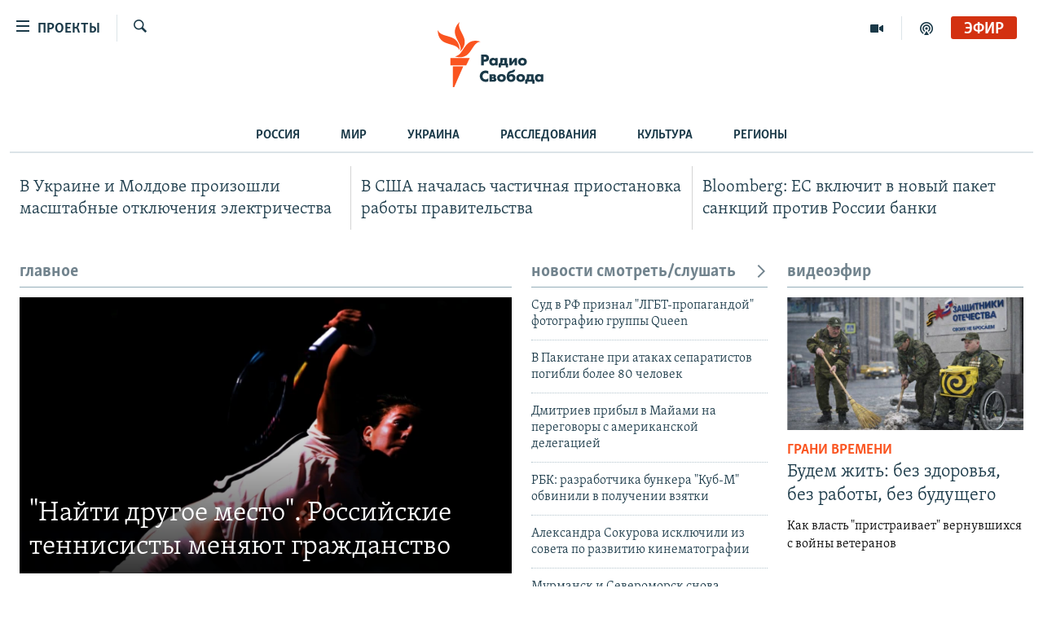

--- FILE ---
content_type: text/html; charset=utf-8
request_url: https://www.svoboda.org/
body_size: 21692
content:

<!DOCTYPE html>
<html lang="ru" dir="ltr" class="no-js">
<head>
<link href="/Content/responsive/RFE/ru-RU/RFE-ru-RU.css?&amp;av=0.0.0.0&amp;cb=374" rel="stylesheet"/>
<script src="https://tags.svoboda.org/rferl-pangea/prod/utag.sync.js"></script> <script type='text/javascript' src='https://www.youtube.com/iframe_api' async></script>
<link rel="manifest" href="/manifest.json">
<script type="text/javascript">
//a general 'js' detection, must be on top level in <head>, due to CSS performance
document.documentElement.className = "js";
var cacheBuster = "374";
var appBaseUrl = "/";
var imgEnhancerBreakpoints = [0, 144, 256, 408, 650, 1023, 1597];
var isLoggingEnabled = false;
var isPreviewPage = false;
var isLivePreviewPage = false;
if (!isPreviewPage) {
window.RFE = window.RFE || {};
window.RFE.cacheEnabledByParam = window.location.href.indexOf('nocache=1') === -1;
const url = new URL(window.location.href);
const params = new URLSearchParams(url.search);
// Remove the 'nocache' parameter
params.delete('nocache');
// Update the URL without the 'nocache' parameter
url.search = params.toString();
window.history.replaceState(null, '', url.toString());
} else {
window.addEventListener('load', function() {
const links = window.document.links;
for (let i = 0; i < links.length; i++) {
links[i].href = '#';
links[i].target = '_self';
}
})
}
// Iframe & Embed detection
var embedProperties = {};
try {
// Reliable way to check if we are in an iframe.
var isIframe = window.self !== window.top;
embedProperties.is_iframe = isIframe;
if (!isIframe) {
embedProperties.embed_context = "main";
} else {
// We are in an iframe. Let's try to access the parent.
// This access will only fail with strict cross-origin (without document.domain).
var parentLocation = window.top.location;
// The access succeeded. Now we explicitly compare the hostname.
if (window.location.hostname === parentLocation.hostname) {
embedProperties.embed_context = "embed_self";
} else {
// Hostname is different (e.g. different subdomain with document.domain)
embedProperties.embed_context = "embed_cross";
}
// Since the access works, we can safely get the details.
embedProperties.url_parent = parentLocation.href;
embedProperties.title_parent = window.top.document.title;
}
} catch (err) {
// We are in an iframe, and an error occurred, probably due to cross-origin restrictions.
embedProperties.is_iframe = true;
embedProperties.embed_context = "embed_cross";
// We cannot access the properties of window.top.
// `document.referrer` can sometimes provide the URL of the parent page.
// It is not 100% reliable, but it is the best we can do in this situation.
embedProperties.url_parent = document.referrer || null;
embedProperties.title_parent = null; // We can't get to the title in a cross-origin scenario.
}
var pwaEnabled = false;
var swCacheDisabled;
</script>
<meta charset="utf-8" />
<title>Радио Свобода</title>
<meta name="description" content="Новости без цензуры, аргументированный и ответственный обмен мнениями, открытое и честное обсуждение проблем" />
<meta name="keywords" content="Радио Свобода Новости без цензуры, аргументированный и ответственный обмен мнениями, открытое и честное обсуждение проблем" />
<meta name="viewport" content="width=device-width, initial-scale=1.0" />
<meta http-equiv="X-UA-Compatible" content="IE=edge" />
<meta name="robots" content="max-image-preview:large"><meta name="yandex-verification" content="b0c9281571f3c335" /><meta name="yandex-verification" content="18b059b061a56c18" /><meta name="yandex-verification" content="467654ae30b15a06" /> <script type="text/javascript"> (function(c,l,a,r,i,t,y){ c[a]=c[a]||function(){(c[a].q=c[a].q||[]).push(arguments)}; t=l.createElement(r);t.async=1;t.src="https://www.clarity.ms/tag/"+i; y=l.getElementsByTagName(r)[0];y.parentNode.insertBefore(t,y); })(window, document, "clarity", "script", "qwvj9hjuis"); </script>
<link href="https://www.svoboda.org/" rel="canonical" />
<meta name="apple-mobile-web-app-title" content="RFE/RL" />
<meta name="apple-mobile-web-app-status-bar-style" content="black" />
<meta name="apple-itunes-app" content="app-id=478861937" />
<meta content="article" property="og:type" />
<meta content="Радио Свобода" property="og:title" />
<meta content="Новости без цензуры, аргументированный и ответственный обмен мнениями, открытое и честное обсуждение проблем" property="og:description" />
<meta content="https://www.svoboda.org/Content/responsive/RFE/ru-RU/img/top_logo_news.png" property="og:image" />
<meta content="1200" property="og:image:width" />
<meta content="675" property="og:image:height" />
<meta content="site logo" property="og:image:alt" />
<meta content="https://www.svoboda.org/" property="og:url" />
<meta content="Радио Свобода" property="og:site_name" />
<meta name="twitter:card" content="summary" />
<meta name="twitter:site" content="@SvobodaRadio" />
<meta name="google-site-verification" content="uBaXjt8GrvH0m-wY6TxFk61RRvM1vsZT0GggXFQKM_Y" />
<script type="application/ld+json">{"isAccessibleForFree":true,"headline":"Радио Свобода","inLanguage":"ru-RU","keywords":"Радио Свобода Новости без цензуры, аргументированный и ответственный обмен мнениями, открытое и честное обсуждение проблем","datePublished":"2026-02-01 03:38:30Z","dateModified":"2026-02-01 03:38:30Z","publisher":{"logo":{"width":512,"height":220,"@type":"ImageObject","url":"https://www.svoboda.org/Content/responsive/RFE/ru-RU/img/logo.png"},"@type":"Organization","url":"https://www.svoboda.org","sameAs":["https://www.facebook.com/radiosvoboda","https://twitter.com/SvobodaRadio","http://bit.ly/2vQLCnh","https://t.me/radiosvoboda","https://www.instagram.com/radiosvoboda/"],"name":"Радио Свобода","alternateName":"Радио Свобода"},"@context":"https://schema.org","@type":"WebSite","mainEntityOfPage":"https://www.svoboda.org/","url":"https://www.svoboda.org/","description":"Новости без цензуры, аргументированный и ответственный обмен мнениями, открытое и честное обсуждение проблем","name":"Радио Свобода","potentialAction":{"target":"https://www.svoboda.org/s?k={search_term_string}","query-input":"required name=search_term_string","@type":"SearchAction"}}</script>
<script src="/Scripts/responsive/infographics.b?v=dVbZ-Cza7s4UoO3BqYSZdbxQZVF4BOLP5EfYDs4kqEo1&amp;av=0.0.0.0&amp;cb=374"></script>
<script src="/Scripts/responsive/loader.b?v=C-JLefdHQ4ECvt5x4bMsJCTq2VRkcN8JUkP-IB-DzAI1&amp;av=0.0.0.0&amp;cb=374"></script>
<link rel="icon" type="image/svg+xml" href="/Content/responsive/RFE/img/webApp/favicon.svg" />
<link rel="alternate icon" href="/Content/responsive/RFE/img/webApp/favicon.ico" />
<link rel="mask-icon" color="#ea6903" href="/Content/responsive/RFE/img/webApp/favicon_safari.svg" />
<link rel="apple-touch-icon" sizes="152x152" href="/Content/responsive/RFE/img/webApp/ico-152x152.png" />
<link rel="apple-touch-icon" sizes="144x144" href="/Content/responsive/RFE/img/webApp/ico-144x144.png" />
<link rel="apple-touch-icon" sizes="114x114" href="/Content/responsive/RFE/img/webApp/ico-114x114.png" />
<link rel="apple-touch-icon" sizes="72x72" href="/Content/responsive/RFE/img/webApp/ico-72x72.png" />
<link rel="apple-touch-icon-precomposed" href="/Content/responsive/RFE/img/webApp/ico-57x57.png" />
<link rel="icon" sizes="192x192" href="/Content/responsive/RFE/img/webApp/ico-192x192.png" />
<link rel="icon" sizes="128x128" href="/Content/responsive/RFE/img/webApp/ico-128x128.png" />
<meta name="msapplication-TileColor" content="#ffffff" />
<meta name="msapplication-TileImage" content="/Content/responsive/RFE/img/webApp/ico-144x144.png" />
<link rel="preload" href="/Content/responsive/fonts/Skolar-Lt_Cyrl_v2.4.woff" type="font/woff" as="font" crossorigin="anonymous" />
<link rel="alternate" type="application/rss+xml" title="RFE/RL - Top Stories [RSS]" href="/api/" />
<link rel="sitemap" type="application/rss+xml" href="/sitemap.xml" />
<link rel="stylesheet" href="/api/customization/sectionversioncss?sectionversionid=6915&amp;cv=5" />
<script type="text/javascript">
var analyticsData = Object.assign(embedProperties, {url:"https://www.svoboda.org",property_id:"414",page_title:"Радио Свобода",page_type:"homepage",content_type:"index",subcontent_type:"homepage",last_modified:"2026-02-01 03:38:30Z",pub_datetime:"2018-01-11 00:00:00Z",section:"радио свобода",english_section:"home-page-svoboda",domain:"www.svoboda.org",language:"Russian",language_service:"RFERL Russian",platform:"web",copied:"no",copied_article:"",copied_title:"",runs_js:"Yes",cms_release:"8.45.0.0.374",enviro_type:"prod",slug:"home-page-svoboda",entity:"RFE",short_language_service:"RU",platform_short:"W",page_name:"Радио Свобода"});
// Push Analytics data as GTM message (without "event" attribute and before GTM initialization)
window.dataLayer = window.dataLayer || [];
window.dataLayer.push(analyticsData);
</script>
<script type="text/javascript" data-cookiecategory="analytics">
var gtmEventObject = {event: 'page_meta_ready'};window.dataLayer = window.dataLayer || [];window.dataLayer.push(gtmEventObject);
var renderGtm = "true";
if (renderGtm === "true") {
(function(w,d,s,l,i){w[l]=w[l]||[];w[l].push({'gtm.start':new Date().getTime(),event:'gtm.js'});var f=d.getElementsByTagName(s)[0],j=d.createElement(s),dl=l!='dataLayer'?'&l='+l:'';j.async=true;j.src='//www.googletagmanager.com/gtm.js?id='+i+dl;f.parentNode.insertBefore(j,f);})(window,document,'script','dataLayer','GTM-WXZBPZ');
}
</script>
</head>
<body class=" nav-no-loaded cc_theme pg-section pg-home nojs-images ">
<noscript><iframe src="https://www.googletagmanager.com/ns.html?id=GTM-WXZBPZ" height="0" width="0" style="display:none;visibility:hidden"></iframe></noscript> <script type="text/javascript" data-cookiecategory="analytics">
var gtmEventObject = {event: 'page_meta_ready'};window.dataLayer = window.dataLayer || [];window.dataLayer.push(gtmEventObject);
var renderGtm = "true";
if (renderGtm === "true") {
(function(w,d,s,l,i){w[l]=w[l]||[];w[l].push({'gtm.start':new Date().getTime(),event:'gtm.js'});var f=d.getElementsByTagName(s)[0],j=d.createElement(s),dl=l!='dataLayer'?'&l='+l:'';j.async=true;j.src='//www.googletagmanager.com/gtm.js?id='+i+dl;f.parentNode.insertBefore(j,f);})(window,document,'script','dataLayer','GTM-WXZBPZ');
}
</script>
<!--Analytics tag js version start-->
<script type="text/javascript" data-cookiecategory="analytics">
var utag_data = Object.assign({}, analyticsData, {pub_year:"2018",pub_month:"01",pub_day:"11",pub_hour:"00",pub_weekday:"Thursday"});
if(typeof(TealiumTagFrom)==='function' && typeof(TealiumTagSearchKeyword)==='function') {
var utag_from=TealiumTagFrom();var utag_searchKeyword=TealiumTagSearchKeyword();
if(utag_searchKeyword!=null && utag_searchKeyword!=='' && utag_data["search_keyword"]==null) utag_data["search_keyword"]=utag_searchKeyword;if(utag_from!=null && utag_from!=='') utag_data["from"]=TealiumTagFrom();}
if(window.top!== window.self&&utag_data.page_type==="snippet"){utag_data.page_type = 'iframe';}
try{if(window.top!==window.self&&window.self.location.hostname===window.top.location.hostname){utag_data.platform = 'self-embed';utag_data.platform_short = 'se';}}catch(e){if(window.top!==window.self&&window.self.location.search.includes("platformType=self-embed")){utag_data.platform = 'cross-promo';utag_data.platform_short = 'cp';}}
(function(a,b,c,d){ a="https://tags.svoboda.org/rferl-pangea/prod/utag.js"; b=document;c="script";d=b.createElement(c);d.src=a;d.type="text/java"+c;d.async=true; a=b.getElementsByTagName(c)[0];a.parentNode.insertBefore(d,a); })();
</script>
<!--Analytics tag js version end-->
<!-- Analytics tag management NoScript -->
<noscript>
<img style="position: absolute; border: none;" src="https://ssc.svoboda.org/b/ss/bbgprod,bbgentityrferl/1/G.4--NS/789740233?pageName=rfe%3aru%3aw%3ahomepage%3a%d0%a0%d0%b0%d0%b4%d0%b8%d0%be%20%d0%a1%d0%b2%d0%be%d0%b1%d0%be%d0%b4%d0%b0&amp;c6=%d0%a0%d0%b0%d0%b4%d0%b8%d0%be%20%d0%a1%d0%b2%d0%be%d0%b1%d0%be%d0%b4%d0%b0&amp;v36=8.45.0.0.374&amp;v6=D=c6&amp;g=https%3a%2f%2fwww.svoboda.org&amp;c1=D=g&amp;v1=D=g&amp;events=event1&amp;c16=rferl%20russian&amp;v16=D=c16&amp;c5=home-page-svoboda&amp;v5=D=c5&amp;ch=%d0%a0%d0%b0%d0%b4%d0%b8%d0%be%20%d0%a1%d0%b2%d0%be%d0%b1%d0%be%d0%b4%d0%b0&amp;c15=russian&amp;v15=D=c15&amp;c4=index&amp;v4=D=c4&amp;v20=no&amp;c17=web&amp;v17=D=c17&amp;mcorgid=518abc7455e462b97f000101%40adobeorg&amp;server=www.svoboda.org&amp;pageType=D=c4&amp;ns=bbg&amp;v29=D=server&amp;v25=rfe&amp;v30=414&amp;v105=D=User-Agent " alt="analytics" width="1" height="1" /></noscript>
<!-- End of Analytics tag management NoScript -->
<!--*** Accessibility links - For ScreenReaders only ***-->
<section>
<div class="sr-only">
<h2>Ссылки для упрощенного доступа</h2>
<ul>
<li><a href="#content" data-disable-smooth-scroll="1">Вернуться к основному содержанию</a></li>
<li><a href="#navigation" data-disable-smooth-scroll="1">Вернутся к главной навигации</a></li>
<li><a href="#txtHeaderSearch" data-disable-smooth-scroll="1">Вернутся к поиску</a></li>
</ul>
</div>
</section>
<div dir="ltr">
<div id="page">
<aside>
<div class="ctc-message pos-fix">
<div class="ctc-message__inner">Ссылка была скопирована</div>
</div>
</aside>
<div class="hdr-20 hdr-20--big">
<div class="hdr-20__inner">
<div class="hdr-20__max pos-rel">
<div class="hdr-20__side hdr-20__side--primary d-flex">
<label data-for="main-menu-ctrl" data-switcher-trigger="true" data-switch-target="main-menu-ctrl" class="burger hdr-trigger pos-rel trans-trigger" data-trans-evt="click" data-trans-id="menu">
<span class="ico ico-close hdr-trigger__ico hdr-trigger__ico--close burger__ico burger__ico--close"></span>
<span class="ico ico-menu hdr-trigger__ico hdr-trigger__ico--open burger__ico burger__ico--open"></span>
<span class="burger__label">Проекты</span>
</label>
<div class="menu-pnl pos-fix trans-target" data-switch-target="main-menu-ctrl" data-trans-id="menu">
<div class="menu-pnl__inner">
<nav class="main-nav menu-pnl__item menu-pnl__item--first">
<ul class="main-nav__list accordeon" data-analytics-tales="false" data-promo-name="link" data-location-name="nav,secnav">
<li class="main-nav__item accordeon__item" data-switch-target="menu-item-3486">
<label class="main-nav__item-name main-nav__item-name--label accordeon__control-label" data-switcher-trigger="true" data-for="menu-item-3486">
Радио
<span class="ico ico-chevron-down main-nav__chev"></span>
</label>
<div class="main-nav__sub-list">
<a class="main-nav__item-name main-nav__item-name--link main-nav__item-name--sub" href="/programs" title="Радиопрограммы" >Радиопрограммы</a>
<a class="main-nav__item-name main-nav__item-name--link main-nav__item-name--sub" href="https://www.svoboda.org/p/7451.html" title="Подкасты" >Подкасты</a>
<a class="main-nav__item-name main-nav__item-name--link main-nav__item-name--sub" href="/schedule/radio.html#live-now" title="Расписание вещания" >Расписание вещания</a>
</div>
</li>
<li class="main-nav__item">
<a class="main-nav__item-name main-nav__item-name--link" href="/authors" title="Авторские проекты" data-item-name="responsive-authors" >Авторские проекты</a>
</li>
<li class="main-nav__item">
<a class="main-nav__item-name main-nav__item-name--link" href="/quotations" title="Цитаты Свободы" data-item-name="quotes-of-liberty" >Цитаты Свободы</a>
</li>
<li class="main-nav__item">
<a class="main-nav__item-name main-nav__item-name--link" href="/opinions" title="Мнения" data-item-name="opinions_resp" >Мнения</a>
</li>
<li class="main-nav__item">
<a class="main-nav__item-name main-nav__item-name--link" href="/regions" title="Регионы" data-item-name="regions" >Регионы</a>
</li>
<li class="main-nav__item">
<a class="main-nav__item-name main-nav__item-name--link" href="/subscribe" title="Подпишитесь на рассылку" data-item-name="mail-list" >Подпишитесь на рассылку</a>
</li>
</ul>
</nav>
<div class="menu-pnl__item">
<a href="https://www.sibreal.org" class="menu-pnl__item-link" alt="Сибирь.Реалии">Сибирь.Реалии</a>
<a href="https://www.severreal.org" class="menu-pnl__item-link" alt="Север.Реалии">Север.Реалии</a>
</div>
<div class="menu-pnl__item menu-pnl__item--social">
<h5 class="menu-pnl__sub-head">Социальные сети</h5>
<a href="https://www.facebook.com/radiosvoboda" title="Мы в Facebook" data-analytics-text="follow_on_facebook" class="btn btn--rounded btn--social-inverted menu-pnl__btn js-social-btn btn-facebook" target="_blank" rel="noopener">
<span class="ico ico-facebook-alt ico--rounded"></span>
</a>
<a href="https://twitter.com/SvobodaRadio" title="Мы в Twitter" data-analytics-text="follow_on_twitter" class="btn btn--rounded btn--social-inverted menu-pnl__btn js-social-btn btn-twitter" target="_blank" rel="noopener">
<span class="ico ico-twitter ico--rounded"></span>
</a>
<a href="http://bit.ly/2vQLCnh" title="Присоединяйтесь в Youtube" data-analytics-text="follow_on_youtube" class="btn btn--rounded btn--social-inverted menu-pnl__btn js-social-btn btn-youtube" target="_blank" rel="noopener">
<span class="ico ico-youtube ico--rounded"></span>
</a>
<a href="https://t.me/radiosvoboda" title="Подпишитесь в Telegram" data-analytics-text="follow_on_telegram" class="btn btn--rounded btn--social-inverted menu-pnl__btn js-social-btn btn-telegram" target="_blank" rel="noopener">
<span class="ico ico-telegram ico--rounded"></span>
</a>
<a href="https://www.instagram.com/radiosvoboda/" title="Подпишитесь на нашу страницу в Instagram" data-analytics-text="follow_on_instagram" class="btn btn--rounded btn--social-inverted menu-pnl__btn js-social-btn btn-instagram" target="_blank" rel="noopener">
<span class="ico ico-instagram ico--rounded"></span>
</a>
</div>
<div class="menu-pnl__item">
<a href="/navigation/allsites" class="menu-pnl__item-link">
<span class="ico ico-languages "></span>
Все сайты РСЕ/РС
</a>
</div>
</div>
</div>
<label data-for="top-search-ctrl" data-switcher-trigger="true" data-switch-target="top-search-ctrl" class="top-srch-trigger hdr-trigger">
<span class="ico ico-close hdr-trigger__ico hdr-trigger__ico--close top-srch-trigger__ico top-srch-trigger__ico--close"></span>
<span class="ico ico-search hdr-trigger__ico hdr-trigger__ico--open top-srch-trigger__ico top-srch-trigger__ico--open"></span>
</label>
<div class="srch-top srch-top--in-header" data-switch-target="top-search-ctrl">
<div class="container">
<form action="/s" class="srch-top__form srch-top__form--in-header" id="form-topSearchHeader" method="get" role="search"><label for="txtHeaderSearch" class="sr-only">Искать</label>
<input type="text" id="txtHeaderSearch" name="k" placeholder="текст для поиска..." accesskey="s" value="" class="srch-top__input analyticstag-event" onkeydown="if (event.keyCode === 13) { FireAnalyticsTagEventOnSearch('search', $dom.get('#txtHeaderSearch')[0].value) }" />
<button title="Искать" type="submit" class="btn btn--top-srch analyticstag-event" onclick="FireAnalyticsTagEventOnSearch('search', $dom.get('#txtHeaderSearch')[0].value) ">
<span class="ico ico-search"></span>
</button></form>
</div>
</div>
<a href="/" class="main-logo-link">
<img src="/Content/responsive/RFE/ru-RU/img/logo-compact.svg?cb=374" class="main-logo main-logo--comp" alt="site logo">
<img src="/Content/responsive/RFE/ru-RU/img/logo.svg?cb=374" class="main-logo main-logo--big" alt="site logo">
</a>
</div>
<div class="hdr-20__side hdr-20__side--secondary d-flex">
<a href="/p/7451.html" title="подкасты" class="hdr-20__secondary-item" data-item-name="podcast">
<span class="ico ico-podcast hdr-20__secondary-icon"></span>
</a>
<a href="/z/959" title="Видео" class="hdr-20__secondary-item" data-item-name="video">
<span class="ico ico-video hdr-20__secondary-icon"></span>
</a>
<a href="/s" title="Искать" class="hdr-20__secondary-item hdr-20__secondary-item--search" data-item-name="search">
<span class="ico ico-search hdr-20__secondary-icon hdr-20__secondary-icon--search"></span>
</a>
<div class="hdr-20__secondary-item live-b-drop">
<div class="live-b-drop__off">
<a href="/live/audio/81" class="live-b-drop__link" title="Эфир" data-item-name="live">
<span class="badge badge--live-btn badge--live">
Эфир
</span>
</a>
</div>
<div class="live-b-drop__on hidden">
<label data-for="live-ctrl" data-switcher-trigger="true" data-switch-target="live-ctrl" class="live-b-drop__label pos-rel">
<span class="badge badge--live badge--live-btn">
Эфир
</span>
<span class="ico ico-close live-b-drop__label-ico live-b-drop__label-ico--close"></span>
</label>
<div class="live-b-drop__panel" id="targetLivePanelDiv" data-switch-target="live-ctrl"></div>
</div>
</div>
<div class="srch-bottom">
<form action="/s" class="srch-bottom__form d-flex" id="form-bottomSearch" method="get" role="search"><label for="txtSearch" class="sr-only">Искать</label>
<input type="search" id="txtSearch" name="k" placeholder="текст для поиска..." accesskey="s" value="" class="srch-bottom__input analyticstag-event" onkeydown="if (event.keyCode === 13) { FireAnalyticsTagEventOnSearch('search', $dom.get('#txtSearch')[0].value) }" />
<button title="Искать" type="submit" class="btn btn--bottom-srch analyticstag-event" onclick="FireAnalyticsTagEventOnSearch('search', $dom.get('#txtSearch')[0].value) ">
<span class="ico ico-search"></span>
</button></form>
</div>
</div>
<img src="/Content/responsive/RFE/ru-RU/img/logo-print.gif?cb=374" class="logo-print" loading="lazy" alt="site logo">
<img src="/Content/responsive/RFE/ru-RU/img/logo-print_color.png?cb=374" class="logo-print logo-print--color" loading="lazy" alt="site logo">
</div>
</div>
</div>
<script>
if (document.body.className.indexOf('pg-home') > -1) {
var nav2In = document.querySelector('.hdr-20__inner');
var nav2Sec = document.querySelector('.hdr-20__side--secondary');
var secStyle = window.getComputedStyle(nav2Sec);
if (nav2In && window.pageYOffset < 150 && secStyle['position'] !== 'fixed') {
nav2In.classList.add('hdr-20__inner--big')
}
}
</script>
<div class="c-hlights c-hlights--breaking c-hlights--no-item" data-hlight-display="mobile,desktop">
<div class="c-hlights__wrap container p-0">
<div class="c-hlights__nav">
<a role="button" href="#" title="Предыдущий">
<span class="ico ico-chevron-backward m-0"></span>
<span class="sr-only">Предыдущий</span>
</a>
<a role="button" href="#" title="Следующий">
<span class="ico ico-chevron-forward m-0"></span>
<span class="sr-only">Следующий</span>
</a>
</div>
<span class="c-hlights__label">
<span class="">Новость часа</span>
<span class="switcher-trigger">
<label data-for="more-less-1" data-switcher-trigger="true" class="switcher-trigger__label switcher-trigger__label--more p-b-0" title="Показать больше">
<span class="ico ico-chevron-down"></span>
</label>
<label data-for="more-less-1" data-switcher-trigger="true" class="switcher-trigger__label switcher-trigger__label--less p-b-0" title="Свернуть">
<span class="ico ico-chevron-up"></span>
</label>
</span>
</span>
<ul class="c-hlights__items switcher-target" data-switch-target="more-less-1">
</ul>
</div>
</div> <div class="sub-nav container">
<div class="sub-nav__inner">
<a class="sub-nav__link" href="/russia" title="Россия" >Россия</a>
<a class="sub-nav__link" href="/world" title="Мир" >Мир</a>
<a class="sub-nav__link" href="/ukraina" title="Украина" >Украина</a>
<a class="sub-nav__link" href="/investigations" title="Расследования" >Расследования</a>
<a class="sub-nav__link" href="/p/5745.html" title="Культура" >Культура</a>
<a class="sub-nav__link" href="/regions" title="Регионы" >Регионы</a>
</div>
</div>
<div id="content">
<div class="container" id="wrowblock-19590_9" >
<div class="row" id="wrowblock-19590_10" >
<div class="col-xs-12 col-sm-12 col-md-12 col-lg-12 wg-area-3c" id="wrowblock-19590_11" >
</div>
</div>
</div>
<div class="container" id="wrowblock-16046_9" >
<div class="row" id="wrowblock-16046_10" >
<div class="col-xs-12 col-sm-12 col-md-12 col-lg-12 wg-area-3c" id="wrowblock-16046_11" >
<div class="media-block-wrap" id="wrowblock-16046_12" data-area-id=R2_1>
<div class="row">
<ul>
<li class="col-xs-12 col-sm-6 col-md-4 col-lg-4 mb-grid">
<div class="media-block ">
<div class="media-block__content">
<a href="/a/chastj-moldovy-ostalasj-bez-sveta-iz-za-sboya-v-energosisteme-ukraine/33665514.html">
<h4 class="media-block__title media-block__title--size-4" title="В Украине и Молдове произошли масштабные отключения электричества">
В Украине и Молдове произошли масштабные отключения электричества
</h4>
</a>
</div>
</div>
</li>
<li class="col-xs-12 col-sm-6 col-md-4 col-lg-4 mb-grid">
<div class="media-block ">
<div class="media-block__content">
<a href="/a/v-ssha-nachalsya-chastichnyy-shatdaun/33665464.html">
<h4 class="media-block__title media-block__title--size-4" title="В США началась частичная приостановка работы правительства">
В США началась частичная приостановка работы правительства
</h4>
</a>
</div>
</div>
</li>
<li class="col-xs-12 col-sm-6 col-md-4 col-lg-4 mb-grid">
<div class="media-block ">
<div class="media-block__content">
<a href="/a/bloomberg-es-vklyuchit-v-novyy-paket-sanktsiy-protiv-rossii-banki/33665086.html">
<h4 class="media-block__title media-block__title--size-4" title="Bloomberg: ЕС включит в новый пакет санкций против России банки">
Bloomberg: ЕС включит в новый пакет санкций против России банки
</h4>
</a>
</div>
</div>
</li>
</ul>
</div>
</div>
</div>
</div>
</div>
<div class="container" id="wrowblock-16030_75" >
<div class="row" id="wrowblock-16030_57" >
<div class="col-xs-12 col-sm-12 col-md-6 col-lg-6 wg-area-2c" id="wrowblock-16030_58" >
<div class="media-block-wrap" id="wrowblock-16030_61" data-area-id=R3_1>
<h2 class="section-head">
главное </h2>
<div class="row">
<ul>
<li class="col-xs-12 col-sm-12 col-md-12 col-lg-12">
<div class="media-block media-block--io media-block--t-spac">
<a href="/a/nayti-drugoe-mesto-rossiyskie-tennisisty-menyayut-grazhdanstvo/33665446.html" class="img-wrap img-wrap--size-1" title="&quot;Найти другое место&quot;. Российские теннисисты меняют гражданство">
<div class="thumb thumb16_9">
<noscript class="nojs-img">
<img src="https://gdb.rferl.org/4FB77A39-64A5-4A2A-A0B2-60002B8DE65A_w250_r1.jpg" alt="Дарья Касаткина на турнире в Индиан-Уэлс (США)" />
</noscript>
<img data-src="https://gdb.rferl.org/4FB77A39-64A5-4A2A-A0B2-60002B8DE65A_w250_r1.jpg" src="" alt="Дарья Касаткина на турнире в Индиан-Уэлс (США)" class=""/>
</div>
</a>
<div class="media-block__content img-overlay">
<a href="/a/nayti-drugoe-mesto-rossiyskie-tennisisty-menyayut-grazhdanstvo/33665446.html">
<h4 class="media-block__title media-block__title--size-1 media-block__title--io" title="&quot;Найти другое место&quot;. Российские теннисисты меняют гражданство">
&quot;Найти другое место&quot;. Российские теннисисты меняют гражданство
</h4>
</a>
</div>
</div>
</li>
</ul>
</div>
</div>
</div>
<div class="col-xs-12 col-sm-6 col-md-3 col-lg-3 wg-area-1c" id="wrowblock-16030_59" >
<div class="media-block-wrap" id="wrowblock-16030_62" data-area-id=R3_2>
<h2 class="section-head">
<a href="/p/5921.html"><span class="ico ico-chevron-forward pull-right flip"></span>новости смотреть/слушать</a> </h2>
<div class="row">
<ul>
<li class="col-xs-12 col-sm-12 col-md-12 col-lg-12 mb-grid">
<div class="media-block ">
<div class="media-block__content">
<a href="/a/moskovskiy-sud-priznal-lgbt-propagandoy-fotografiyu-gruppy-queen/33665606.html">
<h4 class="media-block__title media-block__title--size-4" title="Суд в РФ признал &quot;ЛГБТ-пропагандой&quot; фотографию группы Queen">
Суд в РФ признал &quot;ЛГБТ-пропагандой&quot; фотографию группы Queen
</h4>
</a>
</div>
</div>
</li>
<li class="col-xs-12 col-sm-12 col-md-12 col-lg-12 mb-grid">
<div class="media-block ">
<div class="media-block__content">
<a href="/a/v-pakistane-pri-atakah-separatistov-pogibli-bolee-80-chelovek/33665595.html">
<h4 class="media-block__title media-block__title--size-4" title="В Пакистане при атаках сепаратистов погибли более 80 человек">
В Пакистане при атаках сепаратистов погибли более 80 человек
</h4>
</a>
</div>
</div>
</li>
<li class="col-xs-12 col-sm-12 col-md-12 col-lg-12 mb-grid">
<div class="media-block ">
<div class="media-block__content">
<a href="/a/dmitriev-pribyl-v-mayami-na-peregovory-s-amerikanskoy-delegatsiey/33665569.html">
<h4 class="media-block__title media-block__title--size-4" title="Дмитриев прибыл в Майами на переговоры с американской делегацией">
Дмитриев прибыл в Майами на переговоры с американской делегацией
</h4>
</a>
</div>
</div>
</li>
<li class="col-xs-12 col-sm-12 col-md-12 col-lg-12 mb-grid">
<div class="media-block ">
<div class="media-block__content">
<a href="/a/rbk-razrabotchika-bunkera-kub-m-obvinili-v-poluchenii-vzyatki/33665562.html">
<h4 class="media-block__title media-block__title--size-4" title="РБК: разработчика бункера &quot;Куб-М&quot; обвинили в получении взятки">
РБК: разработчика бункера &quot;Куб-М&quot; обвинили в получении взятки
</h4>
</a>
</div>
</div>
</li>
<li class="col-xs-12 col-sm-12 col-md-12 col-lg-12 mb-grid">
<div class="media-block ">
<div class="media-block__content">
<a href="/a/aleksandra-sokurova-isklyuchili-iz-soveta-po-razvitiyu-kinematografii/33665537.html">
<h4 class="media-block__title media-block__title--size-4" title="Александра Сокурова исключили из совета по развитию кинематографии">
Александра Сокурова исключили из совета по развитию кинематографии
</h4>
</a>
</div>
</div>
</li>
<li class="col-xs-12 col-sm-12 col-md-12 col-lg-12 mb-grid">
<div class="media-block ">
<div class="media-block__content">
<a href="/a/murmansk-i-severomorsk-snova-chastichno-obestocheny/33665491.html">
<h4 class="media-block__title media-block__title--size-4" title="Мурманск и Североморск снова частично обесточены">
Мурманск и Североморск снова частично обесточены
</h4>
</a>
</div>
</div>
</li>
</ul>
</div>
</div>
</div>
<div class="col-xs-12 col-sm-6 col-md-3 col-lg-3 wg-area-1c" id="wrowblock-16030_60" >
<div class="media-block-wrap" id="wrowblock-16030_63" data-area-id=R3_3>
<h2 class="section-head">
видеоэфир </h2>
<div class="row">
<div class="col-xs-12 col-sm-12 col-md-12 col-lg-12">
<div class="row">
<ul>
<li class="col-xs-12 col-sm-12 col-md-12 col-lg-12">
<div class="media-block ">
<a href="/a/budem-zhitj-bez-zdorovjya-bez-raboty-bez-buduschego/33665027.html" class="img-wrap img-wrap--t-spac img-wrap--size-2" title="Будем жить: без здоровья, без работы, без будущего">
<div class="thumb thumb16_9">
<noscript class="nojs-img">
<img src="https://gdb.rferl.org/b3960364-64ac-4940-ee74-08de3c642a37_cx0_cy4_cw0_w160_r1.png" alt="Коллаж: ветераны российского вторжения в Украину после окончания войны" />
</noscript>
<img data-src="https://gdb.rferl.org/b3960364-64ac-4940-ee74-08de3c642a37_cx0_cy4_cw0_w100_r1.png" src="" alt="Коллаж: ветераны российского вторжения в Украину после окончания войны" class=""/>
</div>
</a>
<div class="media-block__content">
<a class="category category--mb category--size-2" href="/z/113" title="Грани времени">
Грани времени
</a>
<a href="/a/budem-zhitj-bez-zdorovjya-bez-raboty-bez-buduschego/33665027.html">
<h4 class="media-block__title media-block__title--size-2" title="Будем жить: без здоровья, без работы, без будущего">
Будем жить: без здоровья, без работы, без будущего
</h4>
<p class="perex perex--mb perex--size-2">Как власть &quot;пристраивает&quot; вернувшихся с войны ветеранов</p>
</a>
</div>
</div>
</li>
</ul>
</div>
</div>
<div class="col-xs-12 col-sm-12 col-md-12 col-lg-12 fui-grid">
<div class="row">
<ul>
</ul>
</div>
</div>
</div>
</div>
</div>
</div>
</div>
<div class="container" id="wrowblock-16031_76" >
<div class="row sm-clear-third" id="wrowblock-16031_64" >
<div class="col-xs-12 col-sm-6 col-md-3 col-lg-3 wg-area-1c" id="wrowblock-16031_65" >
<div class="media-block-wrap" id="wrowblock-16031_69" data-area-id=R4_1>
<div class="row">
<div class="col-xs-12 col-sm-12 col-md-12 col-lg-12">
<div class="row">
<ul>
<li class="col-xs-12 col-sm-12 col-md-12 col-lg-12">
<div class="media-block ">
<a href="/a/hronika-voiny-v-ukraine/31715636.html" class="img-wrap img-wrap--t-spac img-wrap--size-2" title="Электроснабжение в Украине восстановлено. Хроника войны">
<div class="thumb thumb16_9">
<noscript class="nojs-img">
<img src="https://gdb.rferl.org/503d1013-0397-47a4-25c0-08de3be37656_w160_r1.jpg" alt="" />
</noscript>
<img data-src="https://gdb.rferl.org/503d1013-0397-47a4-25c0-08de3be37656_w100_r1.jpg" src="" alt="" class=""/>
</div>
<span class="ico ico-liveblog ico--media-type"></span>
</a>
<div class="media-block__content">
<a href="/a/hronika-voiny-v-ukraine/31715636.html">
<h4 class="media-block__title media-block__title--size-2" title="Электроснабжение в Украине восстановлено. Хроника войны">
<span class="badge badge--live" >Live</span>
Электроснабжение в Украине восстановлено. Хроника войны
</h4>
</a>
</div>
</div>
</li>
</ul>
</div>
</div>
<div class="col-xs-12 col-sm-12 col-md-12 col-lg-12 fui-grid">
<div class="row">
<ul>
</ul>
</div>
</div>
</div>
</div>
</div>
<div class="col-xs-12 col-sm-6 col-md-3 col-lg-3 wg-area-1c" id="wrowblock-16031_66" >
<div class="media-block-wrap" id="wrowblock-16031_70" data-area-id=R4_2>
<div class="row">
<ul>
<li class="col-xs-12 col-sm-12 col-md-12 col-lg-12 mb-grid">
<div class="media-block ">
<a href="/a/v-zamknutom-kruge-kak-menyaetsya-migratsionnaya-politika-v-ssha/33665418.html" class="img-wrap img-wrap--t-spac img-wrap--size-2" title="В замкнутом круге. Как меняется миграционная политика в США">
<div class="thumb thumb16_9">
<noscript class="nojs-img">
<img src="https://gdb.rferl.org/43ca01f2-1c18-4f90-0591-08de3bed1b27_w160_r1.jpg" alt="" />
</noscript>
<img data-src="https://gdb.rferl.org/43ca01f2-1c18-4f90-0591-08de3bed1b27_w100_r1.jpg" src="" alt="" class=""/>
</div>
</a>
<div class="media-block__content">
<a href="/a/v-zamknutom-kruge-kak-menyaetsya-migratsionnaya-politika-v-ssha/33665418.html">
<h4 class="media-block__title media-block__title--size-2" title="В замкнутом круге. Как меняется миграционная политика в США">
В замкнутом круге. Как меняется миграционная политика в США
</h4>
</a>
</div>
</div>
</li>
</ul>
</div>
</div>
</div>
<div class="col-xs-12 col-sm-6 col-md-3 col-lg-3 wg-area-1c" id="wrowblock-16031_67" >
<div class="media-block-wrap" id="wrowblock-16031_71" data-area-id=R4_3>
<div class="row">
<ul>
<li class="col-xs-12 col-sm-12 col-md-12 col-lg-12 mb-grid">
<div class="media-block ">
<div class="media-block__content">
<a href="/a/zaderzhannym-posle-operatsii-sbu-pautina-voditelyam-uzhestochili-obvinenie/33665079.html">
<h4 class="media-block__title media-block__title--size-4" title="Задержанным после операции СБУ &quot;Паутина&quot; ужесточили обвинение">
Задержанным после операции СБУ &quot;Паутина&quot; ужесточили обвинение
</h4>
</a>
</div>
</div>
</li>
<li class="col-xs-12 col-sm-12 col-md-12 col-lg-12 mb-grid">
<div class="media-block ">
<div class="media-block__content">
<a href="/a/mediazona-opublikovala-polnyy-spisok-pogibshih-na-kreysere-moskva/33665049.html">
<h4 class="media-block__title media-block__title--size-4" title="&quot;Медиазона&quot; опубликовала полный список погибших на крейсере &quot;Москва&quot;">
&quot;Медиазона&quot; опубликовала полный список погибших на крейсере &quot;Москва&quot;
</h4>
</a>
</div>
</div>
</li>
<li class="col-xs-12 col-sm-12 col-md-12 col-lg-12 mb-grid">
<div class="media-block ">
<div class="media-block__content">
<a href="/a/frantsiya-otputit-zaderzhannyy-tanker-tenevogo-flota-rossii/33664795.html">
<h4 class="media-block__title media-block__title--size-4" title="Франция отпустит задержанный танкер &quot;теневого флота&quot; России">
Франция отпустит задержанный танкер &quot;теневого флота&quot; России
</h4>
</a>
</div>
</div>
</li>
<li class="col-xs-12 col-sm-12 col-md-12 col-lg-12 mb-grid">
<div class="media-block ">
<div class="media-block__content">
<a href="/a/ya-mogu-priglasitj-ego-v-kiev-pustj-priezzhaet-zelenskiy-otvetil-na-predlozhenie-rf/33664659.html">
<h4 class="media-block__title media-block__title--size-4" title="&quot;Я могу пригласить его в Киев&quot;. Зеленский ответил на предложение РФ">
&quot;Я могу пригласить его в Киев&quot;. Зеленский ответил на предложение РФ
</h4>
</a>
</div>
</div>
</li>
</ul>
</div><a class="link-more" href="/news">Другие новости</a>
</div>
</div>
<div class="col-xs-12 col-sm-6 col-md-3 col-lg-3 wg-area-1c" id="wrowblock-16031_68" >
<div class="media-block-wrap" id="wrowblock-16031_72" data-area-id=R4_4>
<div class="row">
<ul>
<li class="col-xs-12 col-sm-12 col-md-12 col-lg-12 mb-grid">
<div class="media-block ">
<a href="/a/33664770.html" class="img-wrap img-wrap--t-spac img-wrap--size-4 img-wrap--float" title="Взяли паузу">
<div class="thumb thumb16_9">
<noscript class="nojs-img">
<img src="https://gdb.rferl.org/f279b79d-cad6-4d69-484f-08de3c91433d_w100_r1.jpg" alt="Коллаж" />
</noscript>
<img data-src="https://gdb.rferl.org/f279b79d-cad6-4d69-484f-08de3c91433d_w33_r1.jpg" src="" alt="Коллаж" class=""/>
</div>
</a>
<div class="media-block__content media-block__content--h">
<a class="category category--mb category--size-4" href="/face-to-event" title="Лицом к событию">
Лицом к событию
</a>
<a href="/a/33664770.html">
<h4 class="media-block__title media-block__title--size-4" title="Взяли паузу">
Взяли паузу
</h4>
</a>
</div>
</div>
</li>
<li class="col-xs-12 col-sm-12 col-md-12 col-lg-12 mb-grid">
<div class="media-block ">
<a href="/a/vypisalasj-ne-prihodya-v-soznanie/33664076.html" class="img-wrap img-wrap--t-spac img-wrap--size-4 img-wrap--float" title="Выписалась не приходя в сознание">
<div class="thumb thumb16_9">
<noscript class="nojs-img">
<img src="https://gdb.rferl.org/01000000-0aff-0242-2a66-08db9341449c_cx8_cy14_cw74_w100_r1.jpg" alt="" />
</noscript>
<img data-src="https://gdb.rferl.org/01000000-0aff-0242-2a66-08db9341449c_cx8_cy14_cw74_w33_r1.jpg" src="" alt="" class=""/>
</div>
</a>
<div class="media-block__content media-block__content--h">
<a class="category category--mb category--size-4" href="/human-rights" title="Человек имеет право">
Человек имеет право
</a>
<a href="/a/vypisalasj-ne-prihodya-v-soznanie/33664076.html">
<h4 class="media-block__title media-block__title--size-4" title="Выписалась не приходя в сознание">
Выписалась не приходя в сознание
</h4>
</a>
</div>
</div>
</li>
<li class="col-xs-12 col-sm-12 col-md-12 col-lg-12 mb-grid">
<div class="media-block ">
<a href="/a/plati-i-myorzni/33663800.html" class="img-wrap img-wrap--t-spac img-wrap--size-4 img-wrap--float" title="Плати и мёрзни">
<div class="thumb thumb16_9">
<noscript class="nojs-img">
<img src="https://gdb.rferl.org/4bb6e549-b49e-4701-352c-08de3c92853e_w100_r1.jpg" alt="Коллаж" />
</noscript>
<img data-src="https://gdb.rferl.org/4bb6e549-b49e-4701-352c-08de3c92853e_w33_r1.jpg" src="" alt="Коллаж" class=""/>
</div>
</a>
<div class="media-block__content media-block__content--h">
<a class="category category--mb category--size-4" href="/face-to-event" title="Лицом к событию">
Лицом к событию
</a>
<a href="/a/plati-i-myorzni/33663800.html">
<h4 class="media-block__title media-block__title--size-4" title="Плати и мёрзни">
Плати и мёрзни
</h4>
</a>
</div>
</div>
</li>
</ul>
</div>
</div>
</div>
</div>
</div>
<div class="container" id="wrowblock-16032_73" >
<div class="row" id="wrowblock-16032_49" >
<div class="col-xs-12 col-sm-12 col-md-12 col-lg-12 wg-area-4c" id="wrowblock-16032_50" >
<div class="media-block-wrap" id="wrowblock-16032_51" data-area-id=R5_1>
<div class="row">
<ul>
<li class="col-xs-12 col-sm-6 col-md-3 col-lg-3 mb-grid">
<div class="media-block ">
<a href="/a/bystraya-no-netochnaya-chto-izvestno-o-rossiyskih-raketah-tsirkon/33664684.html" class="img-wrap img-wrap--t-spac img-wrap--size-2" title="Быстрая, но неточная. Что известно о российских ракетах &quot;Циркон&quot;">
<div class="thumb thumb16_9">
<noscript class="nojs-img">
<img src="https://gdb.rferl.org/e6335c46-5a0d-4314-8dec-0b7aa41ff73f_cx0_cy10_cw0_w160_r1.jpg" alt="Первый запуск гиперзвуковой крылатой ракеты &quot;Циркон&quot; с головного фрегата проекта 22350 &quot;Адмирал Флота Советского Союза Горшков&quot; из акватории Белого моря. Россия, 2020 год" />
</noscript>
<img data-src="https://gdb.rferl.org/e6335c46-5a0d-4314-8dec-0b7aa41ff73f_cx0_cy10_cw0_w100_r1.jpg" src="" alt="Первый запуск гиперзвуковой крылатой ракеты &quot;Циркон&quot; с головного фрегата проекта 22350 &quot;Адмирал Флота Советского Союза Горшков&quot; из акватории Белого моря. Россия, 2020 год" class=""/>
</div>
</a>
<div class="media-block__content">
<a href="/a/bystraya-no-netochnaya-chto-izvestno-o-rossiyskih-raketah-tsirkon/33664684.html">
<h4 class="media-block__title media-block__title--size-2" title="Быстрая, но неточная. Что известно о российских ракетах &quot;Циркон&quot;">
Быстрая, но неточная. Что известно о российских ракетах &quot;Циркон&quot;
</h4>
</a>
</div>
</div>
</li>
<li class="col-xs-12 col-sm-6 col-md-3 col-lg-3 mb-grid">
<div class="media-block ">
<a href="https://smarturl.click/gg79D" target="_blank" rel="noopener" class="img-wrap img-wrap--t-spac img-wrap--size-2" title="&quot;Ушел по стеночке&quot;. Как хабаровский пенсионер сбежал от ФСБ в Голландию">
<div class="thumb thumb16_9">
<noscript class="nojs-img">
<img src="https://gdb.rferl.org/6a4e1d76-6c29-4aec-ee73-08de3c642a37_w160_r1.jpg" alt="Олег Озеров после ампутации ноги и волонтеры, Нидерланды" />
</noscript>
<img data-src="https://gdb.rferl.org/6a4e1d76-6c29-4aec-ee73-08de3c642a37_w100_r1.jpg" src="" alt="Олег Озеров после ампутации ноги и волонтеры, Нидерланды" class=""/>
</div>
</a>
<div class="media-block__content">
<a href="https://smarturl.click/gg79D" target="_blank" rel="noopener">
<h4 class="media-block__title media-block__title--size-2" title="&quot;Ушел по стеночке&quot;. Как хабаровский пенсионер сбежал от ФСБ в Голландию">
&quot;Ушел по стеночке&quot;. Как хабаровский пенсионер сбежал от ФСБ в Голландию
</h4>
</a>
</div>
</div>
</li>
<li class="col-xs-12 col-sm-6 col-md-3 col-lg-3 mb-grid">
<div class="media-block ">
<a href="/a/bystro-i-gorazdo-huzhe-gotov-li-tramp-k-voyne-v-irane/33665055.html" class="img-wrap img-wrap--t-spac img-wrap--size-2" title="&quot;Быстро и гораздо хуже&quot;. Готов ли Трамп к войне в Иране">
<div class="thumb thumb16_9">
<noscript class="nojs-img">
<img src="https://gdb.rferl.org/d6b0ee90-ae37-4ed9-af6e-6e818525ea53_cx0_cy2_cw0_w160_r1.jpg" alt="Боевые самолеты на взлетной палубе американского авианосца &quot;Авраам Линкольн&quot;" />
</noscript>
<img data-src="https://gdb.rferl.org/d6b0ee90-ae37-4ed9-af6e-6e818525ea53_cx0_cy2_cw0_w100_r1.jpg" src="" alt="Боевые самолеты на взлетной палубе американского авианосца &quot;Авраам Линкольн&quot;" class=""/>
</div>
</a>
<div class="media-block__content">
<a href="/a/bystro-i-gorazdo-huzhe-gotov-li-tramp-k-voyne-v-irane/33665055.html">
<h4 class="media-block__title media-block__title--size-2" title="&quot;Быстро и гораздо хуже&quot;. Готов ли Трамп к войне в Иране">
&quot;Быстро и гораздо хуже&quot;. Готов ли Трамп к войне в Иране
</h4>
</a>
</div>
</div>
</li>
<li class="col-xs-12 col-sm-6 col-md-3 col-lg-3 mb-grid">
<div class="media-block ">
<a href="https://smarturl.click/p2Gzj" class="img-wrap img-wrap--t-spac img-wrap--size-2" title="&quot;Продают человека на войну&quot;. Как должников берут в &quot;добровольцы&quot;
">
<div class="thumb thumb16_9">
<noscript class="nojs-img">
<img src="https://gdb.rferl.org/93428357-6481-477e-3567-08de3c92853e_cx0_cy10_cw0_w160_r1.jpg" alt="" />
</noscript>
<img data-src="https://gdb.rferl.org/93428357-6481-477e-3567-08de3c92853e_cx0_cy10_cw0_w100_r1.jpg" src="" alt="" class=""/>
</div>
</a>
<div class="media-block__content">
<a href="https://smarturl.click/p2Gzj">
<h4 class="media-block__title media-block__title--size-2" title="&quot;Продают человека на войну&quot;. Как должников берут в &quot;добровольцы&quot;
">
&quot;Продают человека на войну&quot;. Как должников берут в &quot;добровольцы&quot;
</h4>
</a>
</div>
</div>
</li>
</ul>
</div>
</div>
</div>
</div>
</div>
<div class="container" id="wrowblock-16034_13" >
<div class="row" id="wrowblock-16034_14" >
<div class="col-xs-12 col-sm-12 col-md-4 col-lg-4 wg-area-1c" id="wrowblock-16034_15" >
<div class="media-block-wrap" id="wrowblock-16034_18" data-area-id=R6_1>
<div class="row">
<ul>
<li class="col-xs-12 col-sm-12 col-md-12 col-lg-12">
<div class="media-block media-block--io media-block--t-spac">
<a href="/a/v-rossii-ego-zhdet-myasorubka-bezhentsy-iz-rf-v-kazahstane/33664068.html" class="img-wrap img-wrap--size-1" title="&quot;В России его ждет мясорубка&quot;. Беженцы из РФ в Казахстане">
<div class="thumb thumb16_9">
<noscript class="nojs-img">
<img src="https://gdb.rferl.org/01000000-0a00-0242-9096-08dbe9a60d31_cx3_cy22_cw93_w250_r1.jpg" alt="Мансур Мовлаев" />
</noscript>
<img data-src="https://gdb.rferl.org/01000000-0a00-0242-9096-08dbe9a60d31_cx3_cy22_cw93_w250_r1.jpg" src="" alt="Мансур Мовлаев" class=""/>
</div>
</a>
<div class="media-block__content img-overlay">
<a href="/a/v-rossii-ego-zhdet-myasorubka-bezhentsy-iz-rf-v-kazahstane/33664068.html">
<h4 class="media-block__title media-block__title--size-1 media-block__title--io" title="&quot;В России его ждет мясорубка&quot;. Беженцы из РФ в Казахстане">
&quot;В России его ждет мясорубка&quot;. Беженцы из РФ в Казахстане
</h4>
</a>
</div>
</div>
</li>
</ul>
</div>
</div>
</div>
<div class="col-xs-12 col-sm-12 col-md-4 col-lg-4 wg-area-1c" id="wrowblock-16034_16" >
<div class="media-block-wrap" id="wrowblock-16034_19" data-area-id=R6_2>
<div class="row">
<ul>
<li class="col-xs-12 col-sm-12 col-md-12 col-lg-12">
<div class="media-block media-block--io media-block--t-spac">
<a href="/a/moroz-kak-oruzhie-udary-po-energetike-ukrainy-delo-dlya-tribunala/33663717.html" class="img-wrap img-wrap--size-1" title="Мороз как оружие. Удары по энергетике Украины – дело для трибунала?">
<div class="thumb thumb16_9">
<noscript class="nojs-img">
<img src="https://gdb.rferl.org/ea9bc392-bf8e-46fb-3249-08de3c92853e_w250_r1.jpg" alt="Жители Киева в одном из специально оборудованных пунктов, где можно обогреться, зарядить телефон и попить чаю" />
</noscript>
<img data-src="https://gdb.rferl.org/ea9bc392-bf8e-46fb-3249-08de3c92853e_w250_r1.jpg" src="" alt="Жители Киева в одном из специально оборудованных пунктов, где можно обогреться, зарядить телефон и попить чаю" class=""/>
</div>
</a>
<div class="media-block__content img-overlay">
<a href="/a/moroz-kak-oruzhie-udary-po-energetike-ukrainy-delo-dlya-tribunala/33663717.html">
<h4 class="media-block__title media-block__title--size-1 media-block__title--io" title="Мороз как оружие. Удары по энергетике Украины – дело для трибунала?">
Мороз как оружие. Удары по энергетике Украины – дело для трибунала?
</h4>
</a>
</div>
</div>
</li>
</ul>
</div>
</div>
</div>
<div class="col-xs-12 col-sm-12 col-md-4 col-lg-4 wg-area-1c" id="wrowblock-16034_17" >
<div class="media-block-wrap" id="wrowblock-16034_20" data-area-id=R6_3>
<div class="row">
<ul>
<li class="col-xs-12 col-sm-12 col-md-12 col-lg-12">
<div class="media-block media-block--io media-block--t-spac">
<a href="https://smarturl.click/xVAen" target="_blank" rel="noopener" class="img-wrap img-wrap--size-1" title="&quot;Мне ничего не будет&quot;. Участник СВО задушил мать двоих детей">
<div class="thumb thumb16_9">
<noscript class="nojs-img">
<img src="https://gdb.rferl.org/79c40caa-3f73-4d38-47da-08de3c91433d_w250_r1.jpg" alt="Здание кризисного центра &quot;Оберег&quot;" />
</noscript>
<img data-src="https://gdb.rferl.org/79c40caa-3f73-4d38-47da-08de3c91433d_w250_r1.jpg" src="" alt="Здание кризисного центра &quot;Оберег&quot;" class=""/>
</div>
</a>
<div class="media-block__content img-overlay">
<a href="https://smarturl.click/xVAen" target="_blank" rel="noopener">
<h4 class="media-block__title media-block__title--size-1 media-block__title--io" title="&quot;Мне ничего не будет&quot;. Участник СВО задушил мать двоих детей">
&quot;Мне ничего не будет&quot;. Участник СВО задушил мать двоих детей
</h4>
</a>
</div>
</div>
</li>
</ul>
</div>
</div>
</div>
</div>
</div>
<div class="container" id="wrowblock-57787_135" >
<div class="row" id="wrowblock-57787_136" >
<div class="col-xs-12 col-sm-12 col-md-6 col-lg-6 wg-area-2c" id="wrowblock-57787_137" >
<div class="media-block-wrap" id="wrowblock-57787_140" data-area-id=R7_1>
<h2 class="section-head">
<a href="/quotes"><span class="ico ico-chevron-forward pull-right flip"></span>цитаты свободы</a> </h2>
<div class="row">
<ul>
<li class="col-xs-12 col-sm-6 col-md-6 col-lg-6 mb-grid">
<div class="media-block ">
<a href="/a/nelovkiy-moment-v-sotssetyah-o-b-suzhdayut-veselje-v-kurshevele/33664233.html" class="img-wrap img-wrap--t-spac img-wrap--size-2" title="&quot;Неловкий момент&quot;. В соцсетях о(б)суждают веселье в Куршевеле">
<div class="thumb thumb16_9">
<noscript class="nojs-img">
<img src="https://gdb.rferl.org/C5A2F66D-96F4-4B67-AC66-4B0795D1593C_w160_r1.jpg" alt="Ксения Собчак приняла участие в &quot;пресс-туре&quot; в Куршевель " />
</noscript>
<img data-src="https://gdb.rferl.org/C5A2F66D-96F4-4B67-AC66-4B0795D1593C_w100_r1.jpg" src="" alt="Ксения Собчак приняла участие в &quot;пресс-туре&quot; в Куршевель " class=""/>
</div>
</a>
<div class="media-block__content">
<a href="/a/nelovkiy-moment-v-sotssetyah-o-b-suzhdayut-veselje-v-kurshevele/33664233.html">
<h4 class="media-block__title media-block__title--size-2" title="&quot;Неловкий момент&quot;. В соцсетях о(б)суждают веселье в Куршевеле">
&quot;Неловкий момент&quot;. В соцсетях о(б)суждают веселье в Куршевеле
</h4>
</a>
</div>
</div>
</li>
<li class="col-xs-12 col-sm-6 col-md-6 col-lg-6 mb-grid">
<div class="media-block ">
<a href="/a/platforma-devyatj-i-tri-chetverti-spory-o-rossiyanah-v-pase/33662021.html" class="img-wrap img-wrap--t-spac img-wrap--size-2" title="Платформа девять и три четверти. Споры о россиянах в ПАСЕ">
<div class="thumb thumb16_9">
<noscript class="nojs-img">
<img src="https://gdb.rferl.org/3c3c82c6-173e-47f8-eaaa-08ddfa9b841d_w160_r1.png" alt="Зал заседаний ПАСЕ" />
</noscript>
<img data-src="https://gdb.rferl.org/3c3c82c6-173e-47f8-eaaa-08ddfa9b841d_w100_r1.png" src="" alt="Зал заседаний ПАСЕ" class=""/>
</div>
</a>
<div class="media-block__content">
<a href="/a/platforma-devyatj-i-tri-chetverti-spory-o-rossiyanah-v-pase/33662021.html">
<h4 class="media-block__title media-block__title--size-2" title="Платформа девять и три четверти. Споры о россиянах в ПАСЕ">
Платформа девять и три четверти. Споры о россиянах в ПАСЕ
</h4>
</a>
</div>
</div>
</li>
</ul>
</div>
</div>
<div class="media-block-wrap" id="wrowblock-57787_141" data-area-id=R7_2>
<h2 class="section-head">
<a href="/p/5745.html"><span class="ico ico-chevron-forward pull-right flip"></span>культура</a> </h2>
<div class="row">
<ul>
<li class="col-xs-12 col-sm-6 col-md-6 col-lg-6 mb-grid">
<div class="media-block ">
<a href="/a/dveri-letayuschego-otelya-forteanskaya-vselennaya-andreya-gelianova/33661192.html" class="img-wrap img-wrap--t-spac img-wrap--size-2" title="Двери летающего отеля. Фортеанская вселенная Андрея Гелианова">
<div class="thumb thumb16_9">
<noscript class="nojs-img">
<img src="https://gdb.rferl.org/12064f09-0c7a-44b8-05b5-08de3bed1b27_cx0_cy4_cw0_w160_r1.jpg" alt="Иллюстрация Ольги Бондаревой к роману &quot;А А А&quot;" />
</noscript>
<img data-src="https://gdb.rferl.org/12064f09-0c7a-44b8-05b5-08de3bed1b27_cx0_cy4_cw0_w100_r1.jpg" src="" alt="Иллюстрация Ольги Бондаревой к роману &quot;А А А&quot;" class=""/>
</div>
</a>
<div class="media-block__content">
<a href="/a/dveri-letayuschego-otelya-forteanskaya-vselennaya-andreya-gelianova/33661192.html">
<h4 class="media-block__title media-block__title--size-2" title="Двери летающего отеля. Фортеанская вселенная Андрея Гелианова">
Двери летающего отеля. Фортеанская вселенная Андрея Гелианова
</h4>
</a>
</div>
</div>
</li>
<li class="col-xs-12 col-sm-6 col-md-6 col-lg-6 mb-grid">
<div class="media-block ">
<a href="https://smarturl.click/zdQXn" target="_blank" rel="noopener" class="img-wrap img-wrap--t-spac img-wrap--size-2" title="Ощущение заслуженного апокалипсиса. К 200-летию Салтыкова-Щедрина">
<div class="thumb thumb16_9">
<noscript class="nojs-img">
<img src="https://gdb.rferl.org/92e7e35b-70d2-4066-04ea-08de3bed1b27_cx0_cy8_cw0_w160_r1.jpg" alt="Saltykov-Schedrin" />
</noscript>
<img data-src="https://gdb.rferl.org/92e7e35b-70d2-4066-04ea-08de3bed1b27_cx0_cy8_cw0_w100_r1.jpg" src="" alt="Saltykov-Schedrin" class=""/>
</div>
</a>
<div class="media-block__content">
<a href="https://smarturl.click/zdQXn" target="_blank" rel="noopener">
<h4 class="media-block__title media-block__title--size-2" title="Ощущение заслуженного апокалипсиса. К 200-летию Салтыкова-Щедрина">
Ощущение заслуженного апокалипсиса. К 200-летию Салтыкова-Щедрина
</h4>
</a>
</div>
</div>
</li>
</ul>
</div>
</div>
</div>
<div class="col-xs-12 col-sm-6 col-md-3 col-lg-3 wg-area-1c" id="wrowblock-57787_138" >
<div class="media-block-wrap" id="wrowblock-57787_142" data-area-id=R7_3>
<h2 class="section-head">
<a href="/opinions"><span class="ico ico-chevron-forward pull-right flip"></span>мнения</a> </h2>
<div class="row">
<div class="col-xs-12 col-sm-12 col-md-12 col-lg-12">
<div class="row">
<ul>
<li class="col-xs-12 col-sm-12 col-md-12 col-lg-12">
<div class="media-block ">
<a href="/a/rekonstruktory-blokady-sergey-medvedev-o-holodomore-v-ukraine/33661961.html" class="img-wrap img-wrap--t-spac img-wrap--size-2" title="Реконструкторы блокады. Сергей Медведев – о &quot;холодоморе&quot; в Украине">
<div class="thumb thumb16_9">
<noscript class="nojs-img">
<img src="https://gdb.rferl.org/c3710000-0aff-0242-eb96-08d9efdcc9ce_w160_r1.jpg" alt="" />
</noscript>
<img data-src="https://gdb.rferl.org/c3710000-0aff-0242-eb96-08d9efdcc9ce_w100_r1.jpg" src="" alt="" class=""/>
</div>
</a>
<div class="media-block__content">
<a href="/a/rekonstruktory-blokady-sergey-medvedev-o-holodomore-v-ukraine/33661961.html">
<h4 class="media-block__title media-block__title--size-2" title="Реконструкторы блокады. Сергей Медведев – о &quot;холодоморе&quot; в Украине">
Реконструкторы блокады. Сергей Медведев – о &quot;холодоморе&quot; в Украине
</h4>
</a>
</div>
</div>
</li>
</ul>
</div>
</div>
<div class="col-xs-12 col-sm-12 col-md-12 col-lg-12 fui-grid">
<div class="row">
<ul>
<li class="col-xs-12 col-sm-12 col-md-12 col-lg-12 fui-grid__inner">
<div class="media-block ">
<a href="/a/zaschitnik-i-matj-ego-kira-merkun-o-zhenskoy-agressii-v-rossii/33642081.html" class="img-wrap img-wrap--t-spac img-wrap--size-4 img-wrap--float" title="Защитник и мать его. Кира Меркун – о женской агрессии в России">
<div class="thumb thumb16_9">
<noscript class="nojs-img">
<img src="https://gdb.rferl.org/01000000-0aff-0242-8e0d-08dbfd77be92_w100_r1.jpg" alt="" />
</noscript>
<img data-src="https://gdb.rferl.org/01000000-0aff-0242-8e0d-08dbfd77be92_w33_r1.jpg" src="" alt="" class=""/>
</div>
</a>
<div class="media-block__content media-block__content--h">
<a href="/a/zaschitnik-i-matj-ego-kira-merkun-o-zhenskoy-agressii-v-rossii/33642081.html">
<h4 class="media-block__title media-block__title--size-4" title="Защитник и мать его. Кира Меркун – о женской агрессии в России">
Защитник и мать его. Кира Меркун – о женской агрессии в России
</h4>
</a>
</div>
</div>
</li>
<li class="col-xs-12 col-sm-12 col-md-12 col-lg-12 fui-grid__inner">
<div class="media-block ">
<a href="/a/in-absentia-aleksandra-vagner-o-voennyh-prestupleniyah/33654729.html" class="img-wrap img-wrap--t-spac img-wrap--size-4 img-wrap--float" title="In absentia. Александра Вагнер – о военных преступлениях">
<div class="thumb thumb16_9">
<noscript class="nojs-img">
<img src="https://gdb.rferl.org/24B225F6-804F-4205-9728-3E200437E2ED_w100_r1.jpg" alt="" />
</noscript>
<img data-src="https://gdb.rferl.org/24B225F6-804F-4205-9728-3E200437E2ED_w33_r1.jpg" src="" alt="" class=""/>
</div>
</a>
<div class="media-block__content media-block__content--h">
<a href="/a/in-absentia-aleksandra-vagner-o-voennyh-prestupleniyah/33654729.html">
<h4 class="media-block__title media-block__title--size-4" title="In absentia. Александра Вагнер – о военных преступлениях">
In absentia. Александра Вагнер – о военных преступлениях
</h4>
</a>
</div>
</div>
</li>
<li class="col-xs-12 col-sm-12 col-md-12 col-lg-12 fui-grid__inner">
<div class="media-block ">
<a href="/a/nashi-pobezhdayut-yaroslav-shimov-o-besposchadnoy-konkurentsii/33654808.html" class="img-wrap img-wrap--t-spac img-wrap--size-4 img-wrap--float" title="&quot;Наши побеждают&quot;. Ярослав Шимов – о беспощадной конкуренции">
<div class="thumb thumb16_9">
<noscript class="nojs-img">
<img src="https://gdb.rferl.org/46c30000-0aff-0242-8d2f-08d993b4c9e4_w100_r1.jpg" alt="" />
</noscript>
<img data-src="https://gdb.rferl.org/46c30000-0aff-0242-8d2f-08d993b4c9e4_w33_r1.jpg" src="" alt="" class=""/>
</div>
</a>
<div class="media-block__content media-block__content--h">
<a href="/a/nashi-pobezhdayut-yaroslav-shimov-o-besposchadnoy-konkurentsii/33654808.html">
<h4 class="media-block__title media-block__title--size-4" title="&quot;Наши побеждают&quot;. Ярослав Шимов – о беспощадной конкуренции">
&quot;Наши побеждают&quot;. Ярослав Шимов – о беспощадной конкуренции
</h4>
</a>
</div>
</div>
</li>
<li class="col-xs-12 col-sm-12 col-md-12 col-lg-12 fui-grid__inner">
<div class="media-block ">
<a href="/a/nevynosimaya-legkostj-neponimaniya-efim-fishteyn-o-pravilah-igry/33650286.html" class="img-wrap img-wrap--t-spac img-wrap--size-4 img-wrap--float" title="Невыносимая легкость непонимания. Ефим Фиштейн – о правилах игры">
<div class="thumb thumb16_9">
<noscript class="nojs-img">
<img src="https://gdb.rferl.org/AE35B2EF-7C03-44A8-9D3F-4D34454B9BB5_w100_r1.jpg" alt="" />
</noscript>
<img data-src="https://gdb.rferl.org/AE35B2EF-7C03-44A8-9D3F-4D34454B9BB5_w33_r1.jpg" src="" alt="" class=""/>
</div>
</a>
<div class="media-block__content media-block__content--h">
<a href="/a/nevynosimaya-legkostj-neponimaniya-efim-fishteyn-o-pravilah-igry/33650286.html">
<h4 class="media-block__title media-block__title--size-4" title="Невыносимая легкость непонимания. Ефим Фиштейн – о правилах игры">
Невыносимая легкость непонимания. Ефим Фиштейн – о правилах игры
</h4>
</a>
</div>
</div>
</li>
</ul>
</div>
</div>
</div>
</div>
</div>
<div class="col-xs-12 col-sm-6 col-md-3 col-lg-3 wg-area-1c" id="wrowblock-57787_139" >
<div class="media-block-wrap" id="wrowblock-57787_143" data-area-id=R7_4>
<h2 class="section-head">
<a href="/digest"><span class="ico ico-chevron-forward pull-right flip"></span>дайджест РСЕ/РС</a> </h2>
<div class="row">
<ul>
<li class="col-xs-12 col-sm-12 col-md-12 col-lg-12">
<div class="media-block media-block--io media-block--t-spac">
<a href="/a/letayuschie-konservy-rossiya-vozvraschaet-v-nebo-starye-samolety/33656669.html" class="img-wrap img-wrap--size-1" title="Летающие &quot;консервы&quot;. Россия возвращает в небо старые самолеты">
<div class="thumb thumb16_9">
<noscript class="nojs-img">
<img src="https://gdb.rferl.org/9f9ffe90-2bab-407e-03cf-08de3bed1b27_w250_r1.jpg" alt="Кабина самолета Ту-214" />
</noscript>
<img data-src="https://gdb.rferl.org/9f9ffe90-2bab-407e-03cf-08de3bed1b27_w250_r1.jpg" src="" alt="Кабина самолета Ту-214" class=""/>
</div>
</a>
<div class="media-block__content img-overlay">
<a href="/a/letayuschie-konservy-rossiya-vozvraschaet-v-nebo-starye-samolety/33656669.html">
<h4 class="media-block__title media-block__title--size-1 media-block__title--io" title="Летающие &quot;консервы&quot;. Россия возвращает в небо старые самолеты">
Летающие &quot;консервы&quot;. Россия возвращает в небо старые самолеты
</h4>
</a>
</div>
</div>
</li>
</ul>
</div>
</div>
<div class="media-block-wrap" id="wrowblock-57787_144" data-area-id=R7_5>
<h2 class="section-head">
популярное </h2>
<div class="row trends-wg">
<a href="/a/nelovkiy-moment-v-sotssetyah-o-b-suzhdayut-veselje-v-kurshevele/33664233.html" class="col-xs-12 col-sm-12 col-md-12 col-lg-12 trends-wg__item mb-grid">
<span class="trends-wg__item-inner">
<span class="trends-wg__item-number">1</span>
<h4 class="trends-wg__item-txt">
&quot;Неловкий момент&quot;. В соцсетях о(б)суждают веселье в Куршевеле
</h4>
</span>
</a>
<a href="/a/bystro-i-gorazdo-huzhe-gotov-li-tramp-k-voyne-v-irane/33665055.html" class="col-xs-12 col-sm-12 col-md-12 col-lg-12 trends-wg__item mb-grid">
<span class="trends-wg__item-inner">
<span class="trends-wg__item-number">2</span>
<h4 class="trends-wg__item-txt">
&quot;Быстро и гораздо хуже&quot;. Готов ли Трамп к войне в Иране
</h4>
</span>
</a>
<a href="/a/bloomberg-es-vklyuchit-v-novyy-paket-sanktsiy-protiv-rossii-banki/33665086.html" class="col-xs-12 col-sm-12 col-md-12 col-lg-12 trends-wg__item mb-grid">
<span class="trends-wg__item-inner">
<span class="trends-wg__item-number">3</span>
<h4 class="trends-wg__item-txt">
Bloomberg: ЕС включит в новый пакет санкций против России банки
</h4>
</span>
</a>
<a href="/a/zelenskiy-podvel-itogi-pervogo-dnya-energeticheskogo-peremiriya/33665083.html" class="col-xs-12 col-sm-12 col-md-12 col-lg-12 trends-wg__item mb-grid">
<span class="trends-wg__item-inner">
<span class="trends-wg__item-number">4</span>
<h4 class="trends-wg__item-txt">
Зеленский подвел итоги первого дня &quot;энергетического перемирия&quot;
</h4>
</span>
</a>
</div>
</div>
</div>
</div>
</div>
<div class="fredContent" id="wrowblock-16040_42" >
<div class="fredContent__bg" id="wrowblock-16040_44" data-area-id=R8_1>
<div class="container">
<h2 class="section-head section-head--fred-dark">
<a href="/z/896"><span class="ico ico-chevron-forward pull-right flip"></span>радиопрограммы</a> </h2>
<div class="fredContent__controls">
<div class="fredContent__controls-inner">
<div class="fredContent__control fredContent__control--prev" title="Назад">
<span class="sr-only access-help-text">Назад</span>
<span class="ico ico-chevron-left"></span>
</div>
<div class="fredContent__control fredContent__control--next" title="Вперед">
<span class="sr-only access-help-text">Вперед</span>
<span class="ico ico-chevron-right"></span>
</div>
</div>
</div>
<div class="fredContent__slider pos-rel">
<div class="swipe-slide swipe-slide--stepper swipe-slide--overflow">
<ul class="swipe-slide__inner swipe-slide__inner--fred">
<li class="fredContent__slider-item">
<div class="media-block media-block--io">
<a href="/a/zabiraet-svyazj/33662129.html" class="img-wrap img-wrap--size-3" title="Забирают связь">
<div class="thumb thumb16_9">
<noscript class="nojs-img">
<img src="https://gdb.rferl.org/d1ebfbd8-5b7d-472e-34cf-08de3c92853e_w160_r1.jpg" alt="Коллаж: Путин отключает связь" />
</noscript>
<img data-src="https://gdb.rferl.org/d1ebfbd8-5b7d-472e-34cf-08de3c92853e_w66_r1.jpg" src="" alt="Коллаж: Путин отключает связь" class=""/>
</div>
</a>
<div class="media-block__content img-overlay">
<a class="category category--mb category--size-3" href="/face-to-event" title="Лицом к событию">
Лицом к событию
</a>
<a href="/a/zabiraet-svyazj/33662129.html">
<h4 class="media-block__title media-block__title--size-3 media-block__title--io" title="Забирают связь">
Забирают связь
</h4>
</a>
</div>
</div>
</li>
<li class="fredContent__slider-item">
<div class="media-block media-block--io">
<a href="/a/ne-defitsit-byudzheta-gubit/33661175.html" class="img-wrap img-wrap--size-3" title="Нажива на азарте">
<div class="thumb thumb16_9">
<noscript class="nojs-img">
<img src="https://gdb.rferl.org/fd6097f7-aebb-40a1-4793-08de3c91433d_w160_r1.jpg" alt="Коллаж: Набиуллина, Силуанов, Путин" />
</noscript>
<img data-src="https://gdb.rferl.org/fd6097f7-aebb-40a1-4793-08de3c91433d_w66_r1.jpg" src="" alt="Коллаж: Набиуллина, Силуанов, Путин" class=""/>
</div>
</a>
<div class="media-block__content img-overlay">
<a class="category category--mb category--size-3" href="/face-to-event" title="Лицом к событию">
Лицом к событию
</a>
<a href="/a/ne-defitsit-byudzheta-gubit/33661175.html">
<h4 class="media-block__title media-block__title--size-3 media-block__title--io" title="Нажива на азарте">
Нажива на азарте
</h4>
</a>
</div>
</div>
</li>
<li class="fredContent__slider-item">
<div class="media-block media-block--io">
<a href="/a/chto-paseeshj-/33659613.html" class="img-wrap img-wrap--size-3" title="Что ПАСЕешь...">
<div class="thumb thumb16_9">
<noscript class="nojs-img">
<img src="https://gdb.rferl.org/ed0be228-05e2-400a-0556-08de3bed1b27_w160_r1.jpg" alt="Коллаж: Кара-Мурза, Соболь, Каспаров, Ходорковский" />
</noscript>
<img data-src="https://gdb.rferl.org/ed0be228-05e2-400a-0556-08de3bed1b27_w66_r1.jpg" src="" alt="Коллаж: Кара-Мурза, Соболь, Каспаров, Ходорковский" class=""/>
</div>
</a>
<div class="media-block__content img-overlay">
<a class="category category--mb category--size-3" href="/face-to-event" title="Лицом к событию">
Лицом к событию
</a>
<a href="/a/chto-paseeshj-/33659613.html">
<h4 class="media-block__title media-block__title--size-3 media-block__title--io" title="Что ПАСЕешь...">
Что ПАСЕешь...
</h4>
</a>
</div>
</div>
</li>
<li class="fredContent__slider-item">
<div class="media-block media-block--io">
<a href="/a/chto-skryvayut-deputaty-/33657607.html" class="img-wrap img-wrap--size-3" title="Что скрывают депутаты?">
<div class="thumb thumb16_9">
<noscript class="nojs-img">
<img src="https://gdb.rferl.org/bd2a8427-d4aa-4c03-26ca-08de3be37656_w160_r1.png" alt="Коллаж" />
</noscript>
<img data-src="https://gdb.rferl.org/bd2a8427-d4aa-4c03-26ca-08de3be37656_w66_r1.png" src="" alt="Коллаж" class=""/>
</div>
</a>
<div class="media-block__content img-overlay">
<a class="category category--mb category--size-3" href="/face-to-event" title="Лицом к событию">
Лицом к событию
</a>
<a href="/a/chto-skryvayut-deputaty-/33657607.html">
<h4 class="media-block__title media-block__title--size-3 media-block__title--io" title="Что скрывают депутаты?">
Что скрывают депутаты?
</h4>
</a>
</div>
</div>
</li>
<li class="fredContent__slider-item">
<div class="media-block media-block--io">
<a href="/a/borolisj-s-moshennikami-nakazali-vseh-/33656845.html" class="img-wrap img-wrap--size-3" title="Боролись с мошенниками, наказали всех">
<div class="thumb thumb16_9">
<noscript class="nojs-img">
<img src="https://gdb.rferl.org/08a40000-0a00-0242-f3ed-08da64d34e1e_w160_r1.jpg" alt="" />
</noscript>
<img data-src="https://gdb.rferl.org/08a40000-0a00-0242-f3ed-08da64d34e1e_w66_r1.jpg" src="" alt="" class=""/>
</div>
</a>
<div class="media-block__content img-overlay">
<a class="category category--mb category--size-3" href="/human-rights" title="Человек имеет право">
Человек имеет право
</a>
<a href="/a/borolisj-s-moshennikami-nakazali-vseh-/33656845.html">
<h4 class="media-block__title media-block__title--size-3 media-block__title--io" title="Боролись с мошенниками, наказали всех">
Боролись с мошенниками, наказали всех
</h4>
</a>
</div>
</div>
</li>
<li class="fredContent__slider-item">
<div class="media-block media-block--io">
<a href="/a/33656684.html" class="img-wrap img-wrap--size-3" title="Путин готов платить? ">
<div class="thumb thumb16_9">
<noscript class="nojs-img">
<img src="https://gdb.rferl.org/8b2e03a0-bf47-4598-4644-08de3c91433d_w160_r1.png" alt="Коллаж" />
</noscript>
<img data-src="https://gdb.rferl.org/8b2e03a0-bf47-4598-4644-08de3c91433d_w66_r1.png" src="" alt="Коллаж" class=""/>
</div>
</a>
<div class="media-block__content img-overlay">
<a class="category category--mb category--size-3" href="/face-to-event" title="Лицом к событию">
Лицом к событию
</a>
<a href="/a/33656684.html">
<h4 class="media-block__title media-block__title--size-3 media-block__title--io" title="Путин готов платить? ">
Путин готов платить?
</h4>
</a>
</div>
</div>
</li>
<li class="fredContent__slider-item">
<div class="media-block media-block--io">
<a href="/a/33655038.html" class="img-wrap img-wrap--size-3" title="Пятая волна. Где живет сегодня русская культура?">
<div class="thumb thumb16_9">
<noscript class="nojs-img">
<img src="https://gdb.rferl.org/8d2b328b-1302-4edc-cfc5-08ddd95ee7a2_cx0_cy3_cw0_w160_r1.jpg" alt="" />
</noscript>
<img data-src="https://gdb.rferl.org/8d2b328b-1302-4edc-cfc5-08ddd95ee7a2_cx0_cy3_cw0_w66_r1.jpg" src="" alt="" class=""/>
</div>
</a>
<div class="media-block__content img-overlay">
<a class="category category--mb category--size-3" href="/archeology" title="Археология">
Археология
</a>
<a href="/a/33655038.html">
<h4 class="media-block__title media-block__title--size-3 media-block__title--io" title="Пятая волна. Где живет сегодня русская культура?">
Пятая волна. Где живет сегодня русская культура?
</h4>
</a>
</div>
</div>
</li>
<li class="fredContent__slider-item">
<div class="media-block media-block--io">
<a href="/a/33655656.html" class="img-wrap img-wrap--size-3" title="Сделка сорвалась?">
<div class="thumb thumb16_9">
<noscript class="nojs-img">
<img src="https://gdb.rferl.org/7a79d466-9258-4779-2610-08de3be37656_w160_r1.png" alt="Коллаж: Путин, Трамп, Зеленский" />
</noscript>
<img data-src="https://gdb.rferl.org/7a79d466-9258-4779-2610-08de3be37656_w66_r1.png" src="" alt="Коллаж: Путин, Трамп, Зеленский" class=""/>
</div>
</a>
<div class="media-block__content img-overlay">
<a class="category category--mb category--size-3" href="/face-to-event" title="Лицом к событию">
Лицом к событию
</a>
<a href="/a/33655656.html">
<h4 class="media-block__title media-block__title--size-3 media-block__title--io" title="Сделка сорвалась?">
Сделка сорвалась?
</h4>
</a>
</div>
</div>
</li>
<li class="fredContent__slider-item">
<div class="media-block media-block--io">
<a href="/a/pochemu-tak-zhestok-sng-/33654674.html" class="img-wrap img-wrap--size-3" title="Как СНГ на голову">
<div class="thumb thumb16_9">
<noscript class="nojs-img">
<img src="https://gdb.rferl.org/f412b67c-dfa5-4141-45aa-08de3c91433d_w160_r1.png" alt="Коллаж: Санду, Пашинян, Путин" />
</noscript>
<img data-src="https://gdb.rferl.org/f412b67c-dfa5-4141-45aa-08de3c91433d_w66_r1.png" src="" alt="Коллаж: Санду, Пашинян, Путин" class=""/>
</div>
</a>
<div class="media-block__content img-overlay">
<a class="category category--mb category--size-3" href="/face-to-event" title="Лицом к событию">
Лицом к событию
</a>
<a href="/a/pochemu-tak-zhestok-sng-/33654674.html">
<h4 class="media-block__title media-block__title--size-3 media-block__title--io" title="Как СНГ на голову">
Как СНГ на голову
</h4>
</a>
</div>
</div>
</li>
<li class="fredContent__slider-item">
<div class="media-block media-block--io">
<a href="/a/mir-po-trampu/33653696.html" class="img-wrap img-wrap--size-3" title="Мир по Трампу">
<div class="thumb thumb16_9">
<noscript class="nojs-img">
<img src="https://gdb.rferl.org/a5496250-b3e5-4204-bf7b-08de3c914337_w160_r1.png" alt="Коллаж (слева направо): Эрдоган, Путин, Трамп, Милей, Блэр" />
</noscript>
<img data-src="https://gdb.rferl.org/a5496250-b3e5-4204-bf7b-08de3c914337_w66_r1.png" src="" alt="Коллаж (слева направо): Эрдоган, Путин, Трамп, Милей, Блэр" class=""/>
</div>
</a>
<div class="media-block__content img-overlay">
<a class="category category--mb category--size-3" href="/face-to-event" title="Лицом к событию">
Лицом к событию
</a>
<a href="/a/mir-po-trampu/33653696.html">
<h4 class="media-block__title media-block__title--size-3 media-block__title--io" title="Мир по Трампу">
Мир по Трампу
</h4>
</a>
</div>
</div>
</li>
<li class="fredContent__slider-item">
<div class="media-block media-block--io">
<a href="/a/prezident-vyshel-na-medal/33650562.html" class="img-wrap img-wrap--size-3" title="Медаль для президента. Какова внешняя политика США?">
<div class="thumb thumb16_9">
<noscript class="nojs-img">
<img src="https://gdb.rferl.org/1e18a233-9b7c-4c92-44fd-08de3c91433d_w160_r1.png" alt="Коллаж" />
</noscript>
<img data-src="https://gdb.rferl.org/1e18a233-9b7c-4c92-44fd-08de3c91433d_w66_r1.png" src="" alt="Коллаж" class=""/>
</div>
</a>
<div class="media-block__content img-overlay">
<a class="category category--mb category--size-3" href="/face-to-event" title="Лицом к событию">
Лицом к событию
</a>
<a href="/a/prezident-vyshel-na-medal/33650562.html">
<h4 class="media-block__title media-block__title--size-3 media-block__title--io" title="Медаль для президента. Какова внешняя политика США?">
Медаль для президента. Какова внешняя политика США?
</h4>
</a>
</div>
</div>
</li>
<li class="fredContent__slider-item">
<div class="media-block media-block--io">
<a href="/a/kak-provalilsya-proekt-russkoy-viagry-/33652539.html" class="img-wrap img-wrap--size-3" title="Как провалился проект &quot;русской виагры&quot;">
<div class="thumb thumb16_9">
<noscript class="nojs-img">
<img src="https://gdb.rferl.org/cbc137cc-1dd5-4f76-0352-08de3bed1b27_w160_r1.jpeg" alt="Коллаж" />
</noscript>
<img data-src="https://gdb.rferl.org/cbc137cc-1dd5-4f76-0352-08de3bed1b27_w66_r1.jpeg" src="" alt="Коллаж" class=""/>
</div>
</a>
<div class="media-block__content img-overlay">
<a class="category category--mb category--size-3" href="/z/113" title="Грани времени">
Грани времени
</a>
<a href="/a/kak-provalilsya-proekt-russkoy-viagry-/33652539.html">
<h4 class="media-block__title media-block__title--size-3 media-block__title--io" title="Как провалился проект &quot;русской виагры&quot;">
Как провалился проект &quot;русской виагры&quot;
</h4>
</a>
</div>
</div>
</li>
<li class="fredContent__slider-item">
<div class="media-block media-block--io">
<a href="/a/33649839.html" class="img-wrap img-wrap--size-3" title="Девять смертей за одиннадцать дней">
<div class="thumb thumb16_9">
<noscript class="nojs-img">
<img src="https://gdb.rferl.org/b6d8cb0a-4329-4785-02e3-08de3bed1b27_w160_r1.jpg" alt="Picture for YHR 011526" />
</noscript>
<img data-src="https://gdb.rferl.org/b6d8cb0a-4329-4785-02e3-08de3bed1b27_w66_r1.jpg" src="" alt="Picture for YHR 011526" class=""/>
</div>
<span class="ico ico-video ico--media-type"></span>
</a>
<div class="media-block__content img-overlay">
<a class="category category--mb category--size-3" href="/human-rights" title="Человек имеет право">
Человек имеет право
</a>
<a href="/a/33649839.html">
<h4 class="media-block__title media-block__title--size-3 media-block__title--io" title="Девять смертей за одиннадцать дней">
Девять смертей за одиннадцать дней
</h4>
</a>
</div>
</div>
</li>
<li class="fredContent__slider-item">
<div class="media-block media-block--io">
<a href="/a/pytki-radi-kilometrov/33648889.html" class="img-wrap img-wrap--size-3" title="Пыточный фронт. Вторая отставка генерала Ахмедова">
<div class="thumb thumb16_9">
<noscript class="nojs-img">
<img src="https://gdb.rferl.org/35f60839-2f1d-42fc-ea81-08de3c642a37_w160_r1.png" alt="Коллаж" />
</noscript>
<img data-src="https://gdb.rferl.org/35f60839-2f1d-42fc-ea81-08de3c642a37_w66_r1.png" src="" alt="Коллаж" class=""/>
</div>
</a>
<div class="media-block__content img-overlay">
<a class="category category--mb category--size-3" href="/face-to-event" title="Лицом к событию">
Лицом к событию
</a>
<a href="/a/pytki-radi-kilometrov/33648889.html">
<h4 class="media-block__title media-block__title--size-3 media-block__title--io" title="Пыточный фронт. Вторая отставка генерала Ахмедова">
Пыточный фронт. Вторая отставка генерала Ахмедова
</h4>
</a>
</div>
</div>
</li>
<li class="fredContent__slider-item">
<div class="media-block media-block--io">
<a href="/a/iranskaya-revolyutsiya-2-0-privedut-li-protesty-k-krahu-rezhima-/33647186.html" class="img-wrap img-wrap--size-3" title="Иранская революция 2.0? Приведут ли протесты к краху режима?">
<div class="thumb thumb16_9">
<noscript class="nojs-img">
<img src="https://gdb.rferl.org/6d723251-6a6b-40dc-b19f-23bbe3351a40_w160_r1.jpg" alt="Митинг в поддержку протестов в Иране, Лондон" />
</noscript>
<img data-src="https://gdb.rferl.org/6d723251-6a6b-40dc-b19f-23bbe3351a40_w66_r1.jpg" src="" alt="Митинг в поддержку протестов в Иране, Лондон" class=""/>
</div>
</a>
<div class="media-block__content img-overlay">
<a class="category category--mb category--size-3" href="/archeology" title="Археология">
Археология
</a>
<a href="/a/iranskaya-revolyutsiya-2-0-privedut-li-protesty-k-krahu-rezhima-/33647186.html">
<h4 class="media-block__title media-block__title--size-3 media-block__title--io" title="Иранская революция 2.0? Приведут ли протесты к краху режима?">
Иранская революция 2.0? Приведут ли протесты к краху режима?
</h4>
</a>
</div>
</div>
</li>
<li class="fredContent__slider-item">
<div class="media-block media-block--io">
<a href="/a/u-menya-net-geroya-po-familii-putin-/33644853.html" class="img-wrap img-wrap--size-3" title="“У меня нет героя по фамилии Путин”">
<div class="thumb thumb16_9">
<noscript class="nojs-img">
<img src="https://gdb.rferl.org/10c6d5a3-d879-47e5-239c-08de3be37656_w160_r1.jpg" alt="Иван Вырыпаев" />
</noscript>
<img data-src="https://gdb.rferl.org/10c6d5a3-d879-47e5-239c-08de3be37656_w66_r1.jpg" src="" alt="Иван Вырыпаев" class=""/>
</div>
</a>
<div class="media-block__content img-overlay">
<a class="category category--mb category--size-3" href="/z/113" title="Грани времени">
Грани времени
</a>
<a href="/a/u-menya-net-geroya-po-familii-putin-/33644853.html">
<h4 class="media-block__title media-block__title--size-3 media-block__title--io" title="“У меня нет героя по фамилии Путин”">
“У меня нет героя по фамилии Путин”
</h4>
</a>
</div>
</div>
</li>
<li class="fredContent__slider-item">
<div class="media-block media-block--io">
<a href="/a/vyhoda-iz-krizisa-net-/33647804.html" class="img-wrap img-wrap--size-3" title="Выхода из кризиса нет?">
<div class="thumb thumb16_9">
<noscript class="nojs-img">
<img src="https://gdb.rferl.org/9e787f50-3d6d-4d54-be31-08de3c914337_w160_r1.png" alt="Коллаж: Олег Дерипаска и утильсбор" />
</noscript>
<img data-src="https://gdb.rferl.org/9e787f50-3d6d-4d54-be31-08de3c914337_w66_r1.png" src="" alt="Коллаж: Олег Дерипаска и утильсбор" class=""/>
</div>
</a>
<div class="media-block__content img-overlay">
<a class="category category--mb category--size-3" href="/face-to-event" title="Лицом к событию">
Лицом к событию
</a>
<a href="/a/vyhoda-iz-krizisa-net-/33647804.html">
<h4 class="media-block__title media-block__title--size-3 media-block__title--io" title="Выхода из кризиса нет?">
Выхода из кризиса нет?
</h4>
</a>
</div>
</div>
</li>
<li class="fredContent__slider-item">
<div class="media-block media-block--io">
<a href="/a/belgorodtsy-vo-tjme/33646843.html" class="img-wrap img-wrap--size-3" title="Белгородцы во тьме">
<div class="thumb thumb16_9">
<noscript class="nojs-img">
<img src="https://gdb.rferl.org/8fabc8dd-8e6e-4897-0231-08de3bed1b27_w160_r1.png" alt="Коллаж: Белгород без света" />
</noscript>
<img data-src="https://gdb.rferl.org/8fabc8dd-8e6e-4897-0231-08de3bed1b27_w66_r1.png" src="" alt="Коллаж: Белгород без света" class=""/>
</div>
</a>
<div class="media-block__content img-overlay">
<a class="category category--mb category--size-3" href="/face-to-event" title="Лицом к событию">
Лицом к событию
</a>
<a href="/a/belgorodtsy-vo-tjme/33646843.html">
<h4 class="media-block__title media-block__title--size-3 media-block__title--io" title="Белгородцы во тьме">
Белгородцы во тьме
</h4>
</a>
</div>
</div>
</li>
<li class="fredContent__slider-item">
<div class="media-block media-block--io">
<a href="/a/protesty-v-irane/33645924.html" class="img-wrap img-wrap--size-3" title=" &quot;Сигнал о слабости власти&quot;. Протесты в Иране">
<div class="thumb thumb16_9">
<noscript class="nojs-img">
<img src="https://gdb.rferl.org/d72fcd68-aa1c-4289-0204-08de3bed1b27_w160_r1.png" alt="Коллаж: протесты в Иране" />
</noscript>
<img data-src="https://gdb.rferl.org/d72fcd68-aa1c-4289-0204-08de3bed1b27_w66_r1.png" src="" alt="Коллаж: протесты в Иране" class=""/>
</div>
</a>
<div class="media-block__content img-overlay">
<a class="category category--mb category--size-3" href="/face-to-event" title="Лицом к событию">
Лицом к событию
</a>
<a href="/a/protesty-v-irane/33645924.html">
<h4 class="media-block__title media-block__title--size-3 media-block__title--io" title=" &quot;Сигнал о слабости власти&quot;. Протесты в Иране">
&quot;Сигнал о слабости власти&quot;. Протесты в Иране
</h4>
</a>
</div>
</div>
</li>
<li class="fredContent__slider-item">
<div class="media-block media-block--io">
<a href="/a/putin-otvetil/33643881.html" class="img-wrap img-wrap--size-3" title="Удар &quot;Орешником&quot;. Атака на Киев и Львов">
<div class="thumb thumb16_9">
<noscript class="nojs-img">
<img src="https://gdb.rferl.org/d69f495b-1700-4de2-bd0e-08de3c914337_w160_r1.png" alt="Коллаж" />
</noscript>
<img data-src="https://gdb.rferl.org/d69f495b-1700-4de2-bd0e-08de3c914337_w66_r1.png" src="" alt="Коллаж" class=""/>
</div>
</a>
<div class="media-block__content img-overlay">
<a class="category category--mb category--size-3" href="/face-to-event" title="Лицом к событию">
Лицом к событию
</a>
<a href="/a/putin-otvetil/33643881.html">
<h4 class="media-block__title media-block__title--size-3 media-block__title--io" title="Удар &quot;Орешником&quot;. Атака на Киев и Львов">
Удар &quot;Орешником&quot;. Атака на Киев и Львов
</h4>
</a>
</div>
</div>
</li>
</ul>
</div>
</div></div>
</div>
</div>
<div class="container" id="wrowblock-16041_74" >
<div class="row" id="wrowblock-16041_52" >
<div class="col-xs-12 col-sm-12 col-md-6 col-lg-6 wg-area-2c" id="wrowblock-16041_53" >
<div class="media-block-wrap" id="wrowblock-16041_55" data-area-id=R9_1>
<h2 class="section-head">
<a href="/p/3022.html"><span class="ico ico-chevron-forward pull-right flip"></span>мультимедиа</a> </h2>
<div class="row">
<div class="col-xs-12 col-sm-12 col-md-6 col-lg-6">
<div class="row">
<ul>
<li class="col-xs-12 col-sm-12 col-md-12 col-lg-12">
<div class="media-block ">
<a href="/a/33665001.html" class="img-wrap img-wrap--t-spac img-wrap--size-2" title="Энергетическое перемирие в войне">
<div class="thumb thumb16_9">
<noscript class="nojs-img">
<img src="https://gdb.rferl.org/bbc02c32-c39b-462d-ee5b-08de3c642a37_w160_r1.jpg" alt="Picture for Video" />
</noscript>
<img data-src="https://gdb.rferl.org/bbc02c32-c39b-462d-ee5b-08de3c642a37_w100_r1.jpg" src="" alt="Picture for Video" class=""/>
</div>
<span class="ico ico-video ico--media-type"></span>
</a>
<div class="media-block__content">
<a href="/a/33665001.html">
<h4 class="media-block__title media-block__title--size-2" title="Энергетическое перемирие в войне">
Энергетическое перемирие в войне
</h4>
<p class="perex perex--mb perex--size-2">Зеленский зовет Путина в Киев</p>
</a>
</div>
</div>
</li>
</ul>
</div>
</div>
<div class="col-xs-12 col-sm-12 col-md-6 col-lg-6 fui-grid">
<div class="row">
<ul>
<li class="col-xs-12 col-sm-12 col-md-12 col-lg-12 fui-grid__inner">
<div class="media-block ">
<a href="/a/33662522.html" class="img-wrap img-wrap--t-spac img-wrap--size-4 img-wrap--float" title="Россия объявила о захвате Купянска-Узлового">
<div class="thumb thumb16_9">
<noscript class="nojs-img">
<img src="https://gdb.rferl.org/349166fc-4df4-4515-c1f0-08de3c914337_w100_r1.jpg" alt="Picture for Video" />
</noscript>
<img data-src="https://gdb.rferl.org/349166fc-4df4-4515-c1f0-08de3c914337_w33_r1.jpg" src="" alt="Picture for Video" class=""/>
</div>
<span class="ico ico-video ico--media-type"></span>
</a>
<div class="media-block__content media-block__content--h">
<a href="/a/33662522.html">
<h4 class="media-block__title media-block__title--size-4" title="Россия объявила о захвате Купянска-Узлового">
Россия объявила о захвате Купянска-Узлового
</h4>
</a>
</div>
</div>
</li>
<li class="col-xs-12 col-sm-12 col-md-12 col-lg-12 fui-grid__inner">
<div class="media-block ">
<a href="/a/33660496.html" class="img-wrap img-wrap--t-spac img-wrap--size-4 img-wrap--float" title="Ситуация на фронте ухудшается">
<div class="thumb thumb16_9">
<noscript class="nojs-img">
<img src="https://gdb.rferl.org/d3a7e1cc-9a17-46cf-0578-08de3bed1b27_w100_r1.jpg" alt="Picture for Video" />
</noscript>
<img data-src="https://gdb.rferl.org/d3a7e1cc-9a17-46cf-0578-08de3bed1b27_w33_r1.jpg" src="" alt="Picture for Video" class=""/>
</div>
<span class="ico ico-video ico--media-type"></span>
</a>
<div class="media-block__content media-block__content--h">
<a href="/a/33660496.html">
<h4 class="media-block__title media-block__title--size-4" title="Ситуация на фронте ухудшается">
Ситуация на фронте ухудшается
</h4>
</a>
</div>
</div>
</li>
<li class="col-xs-12 col-sm-12 col-md-12 col-lg-12 fui-grid__inner">
<div class="media-block ">
<a href="/a/33657892.html" class="img-wrap img-wrap--t-spac img-wrap--size-4 img-wrap--float" title="Первые переговоры России, США и Украины">
<div class="thumb thumb16_9">
<noscript class="nojs-img">
<img src="https://gdb.rferl.org/00612703-1b3e-4f95-46b8-08de3c91433d_w100_r1.jpg" alt="Picture for Video" />
</noscript>
<img data-src="https://gdb.rferl.org/00612703-1b3e-4f95-46b8-08de3c91433d_w33_r1.jpg" src="" alt="Picture for Video" class=""/>
</div>
<span class="ico ico-video ico--media-type"></span>
</a>
<div class="media-block__content media-block__content--h">
<a href="/a/33657892.html">
<h4 class="media-block__title media-block__title--size-4" title="Первые переговоры России, США и Украины">
Первые переговоры России, США и Украины
</h4>
</a>
</div>
</div>
</li>
<li class="col-xs-12 col-sm-12 col-md-12 col-lg-12 fui-grid__inner">
<div class="media-block ">
<a href="/a/33655960.html" class="img-wrap img-wrap--t-spac img-wrap--size-4 img-wrap--float" title="Взрывы в Адыгее">
<div class="thumb thumb16_9">
<noscript class="nojs-img">
<img src="https://gdb.rferl.org/bfa3efa1-861e-423b-262f-08de3be37656_w100_r1.jpg" alt="Picture for Video" />
</noscript>
<img data-src="https://gdb.rferl.org/bfa3efa1-861e-423b-262f-08de3be37656_w33_r1.jpg" src="" alt="Picture for Video" class=""/>
</div>
<span class="ico ico-video ico--media-type"></span>
</a>
<div class="media-block__content media-block__content--h">
<a href="/a/33655960.html">
<h4 class="media-block__title media-block__title--size-4" title="Взрывы в Адыгее">
Взрывы в Адыгее
</h4>
</a>
</div>
</div>
</li>
</ul>
</div>
</div>
</div>
</div>
</div>
<div class="col-xs-12 col-sm-12 col-md-6 col-lg-6 wg-area-2c" id="wrowblock-16041_54" >
<div class="media-block-wrap" id="wrowblock-16041_56" data-area-id=R9_2>
<h2 class="section-head">
<a href="/authors"><span class="ico ico-chevron-forward pull-right flip"></span>авторские проекты</a> </h2>
<div class="row">
<div class="col-xs-12 col-sm-12 col-md-6 col-lg-6">
<div class="row">
<ul>
<li class="col-xs-12 col-sm-12 col-md-12 col-lg-12">
<div class="media-block ">
<a href="/a/kazahstan-podtyagivaet-gayki/33664010.html" class="img-wrap img-wrap--t-spac img-wrap--size-2" title="Казахстан подтягивает гайки">
<div class="thumb thumb16_9">
<noscript class="nojs-img">
<img src="https://gdb.rferl.org/677f0acb-5fee-4bf5-353e-08de3c92853e_w160_r1.jpg" alt="blant daily 290126" />
</noscript>
<img data-src="https://gdb.rferl.org/677f0acb-5fee-4bf5-353e-08de3c92853e_w100_r1.jpg" src="" alt="blant daily 290126" class=""/>
</div>
<span class="ico ico-video ico--media-type"></span>
</a>
<div class="media-block__content">
<a class="category category--mb category--size-2" href="/z/22622" title="Бизнес-реплика">
Бизнес-реплика
</a>
<a href="/a/kazahstan-podtyagivaet-gayki/33664010.html">
<h4 class="media-block__title media-block__title--size-2" title="Казахстан подтягивает гайки">
Казахстан подтягивает гайки
</h4>
<p class="perex perex--mb perex--size-2">Чем недовольны в Астане</p>
</a>
</div>
</div>
</li>
</ul>
</div>
</div>
<div class="col-xs-12 col-sm-12 col-md-6 col-lg-6 fui-grid">
<div class="row">
<ul>
<li class="col-xs-12 col-sm-12 col-md-12 col-lg-12 fui-grid__inner">
<div class="media-block ">
<a href="/a/ohota-na-tenevoy-flot/33662407.html" class="img-wrap img-wrap--t-spac img-wrap--size-4 img-wrap--float" title="Охота на теневой флот">
<div class="thumb thumb16_9">
<noscript class="nojs-img">
<img src="https://gdb.rferl.org/1b0a584c-3924-4f0f-eda9-08de3c642a37_w100_r1.jpg" alt="blant daily 280126" />
</noscript>
<img data-src="https://gdb.rferl.org/1b0a584c-3924-4f0f-eda9-08de3c642a37_w33_r1.jpg" src="" alt="blant daily 280126" class=""/>
</div>
<span class="ico ico-video ico--media-type"></span>
</a>
<div class="media-block__content media-block__content--h">
<a class="category category--mb category--size-4" href="/z/22622" title="Бизнес-реплика">
Бизнес-реплика
</a>
<a href="/a/ohota-na-tenevoy-flot/33662407.html">
<h4 class="media-block__title media-block__title--size-4" title="Охота на теневой флот">
Охота на теневой флот
</h4>
</a>
</div>
</div>
</li>
<li class="col-xs-12 col-sm-12 col-md-12 col-lg-12 fui-grid__inner">
<div class="media-block ">
<a href="/a/kak-propaganda-normalizuet-ksenofobiyu-uljtrapravoe-nasilie-v-2025-godu/33661480.html" class="img-wrap img-wrap--t-spac img-wrap--size-4 img-wrap--float" title="Нормализация ксенофобии">
<div class="thumb thumb16_9">
<noscript class="nojs-img">
<img src="https://gdb.rferl.org/71224024-f4b4-41f6-99ba-fe29d7b76bdf_cx0_cy20_cw100_w100_r1.jpg" alt="Человек имеет право, баннер подкаст ЧИП" />
</noscript>
<img data-src="https://gdb.rferl.org/71224024-f4b4-41f6-99ba-fe29d7b76bdf_cx0_cy20_cw100_w33_r1.jpg" src="" alt="Человек имеет право, баннер подкаст ЧИП" class=""/>
</div>
<span class="ico ico-audio ico--media-type"></span>
</a>
<div class="media-block__content media-block__content--h">
<a class="category category--mb category--size-4" href="/human-rights-podcast" title="Человек имеет право. Подкаст">
Человек имеет право. Подкаст
</a>
<a href="/a/kak-propaganda-normalizuet-ksenofobiyu-uljtrapravoe-nasilie-v-2025-godu/33661480.html">
<h4 class="media-block__title media-block__title--size-4" title="Нормализация ксенофобии">
Нормализация ксенофобии
</h4>
</a>
</div>
</div>
</li>
<li class="col-xs-12 col-sm-12 col-md-12 col-lg-12 fui-grid__inner">
<div class="media-block ">
<a href="/a/mimo-kassy-/33657848.html" class="img-wrap img-wrap--t-spac img-wrap--size-4 img-wrap--float" title="Мимо кассы
">
<div class="thumb thumb16_9">
<noscript class="nojs-img">
<img src="https://gdb.rferl.org/a2cc7d0b-a2f5-49a2-0502-08de3bed1b27_w100_r1.jpg" alt="blant weekly 230126" />
</noscript>
<img data-src="https://gdb.rferl.org/a2cc7d0b-a2f5-49a2-0502-08de3bed1b27_w33_r1.jpg" src="" alt="blant weekly 230126" class=""/>
</div>
<span class="ico ico-video ico--media-type"></span>
</a>
<div class="media-block__content media-block__content--h">
<a class="category category--mb category--size-4" href="/z/22622" title="Бизнес-реплика">
Бизнес-реплика
</a>
<a href="/a/mimo-kassy-/33657848.html">
<h4 class="media-block__title media-block__title--size-4" title="Мимо кассы
">
Мимо кассы
</h4>
</a>
</div>
</div>
</li>
</ul>
</div>
</div>
</div>
</div>
</div>
</div>
</div>
<div class="container" id="wrowblock-16043_13" >
<div class="row" id="wrowblock-16043_14" >
<div class="col-xs-12 col-sm-12 col-md-4 col-lg-4 wg-area-1c" id="wrowblock-16043_15" >
<div class="media-block-wrap" id="wrowblock-16043_18" data-area-id=R10_1>
<div class="wsw">
<div class="clear"></div>
<div class="wsw__embed">
<div class="infgraphicsAttach" >
<script type="text/javascript">
initInfographics(
{
groups:[],
params:[],
isMobile:true
});
</script>
<style>
#GR-2246-thin {
position: relative;
text-align: center;
height: 73px;
padding: 20px;
margin-bottom: 15px;
margin-top: 0px;
border: 1px solid #d8d8d8;
-webkit-box-pack: justify;
-ms-flex-pack: justify;
justify-content: space-between;
}
#GR-2246-thin img{
height: 53px;
width: auto;
background: white;
z-index: 1;
padding-right: 20px;
margin-right: 10px;
border-right: 1px solid #d8d8d8;
}
#GR-2246-thin h4 {
color: #1f2124;
line-height: 1.1;
padding: 0 20px;
}
@media(max-width: 420px) {
#GR-2246-thin {
padding:10px;
}
#GR-2246-thin img{
padding-right: 10px;
}
#GR-2246-thin h4 {
padding: 0 10px;
font-size: 16px;
}
}
</style>
<link href="https://docs.rferl.org/branding/cdn/html_banners/banners-styles.css" rel="stylesheet">
<a href="https://www.svoboda.org/Radio-Svoboda-70-let?int_cid=banner:70-years-anniversary_gr-2246:rferl-russian-small" class="banner__a">
<div id="GR-2246-thin" class="banner">
<img src="https://gdb.rferl.org/D1C43207-B4E0-44B8-BFEA-17B74563F548_500.png">
<h4 class="font-2">История "Свободы"</h4>
<button class="btn font-2"></button>
</div>
</a>
<script>
function checkWindowWidth() {
if (window.innerWidth > 640 && window.innerWidth < 990) {
document.querySelector("#GR-2246-thin button").innerHTML = "Смотреть →";
} else {
document.querySelector("#GR-2246-thin button").innerHTML = "→";
}
}
window.addEventListener("resize", checkWindowWidth);
checkWindowWidth();
</script>
</div>
</div> </div>
</div>
</div>
<div class="col-xs-12 col-sm-12 col-md-4 col-lg-4 wg-area-1c" id="wrowblock-16043_16" >
<div class="media-block-wrap" id="wrowblock-16043_19" data-area-id=R10_2>
<div class="wsw">
<div class="clear"></div>
<div class="wsw__embed">
<div class="infgraphicsAttach" >
<script type="text/javascript">
initInfographics(
{
groups:[],
params:[],
isMobile:true
});
</script>
<style>
#GR-2378 {
height: 73px;
background: #000;
width: 100%;
float: left;
box-sizing: border-box;
padding: 17px;
background: #000 url('//gdb.rferl.org/01000000-0aff-0242-c8c3-08dc34a52a3e_w280.jpg')no-repeat;
background-position: 100% 50%;
background-size: auto;
}
#GR-2378:hover {
-webkit-filter: brightness(86%);
}
#GR-2378 .banner-text h4 {
color: #fff;
text-transform: uppercase;
font-size: 17px;
text-align: left;
line-height: 1.2em;
width: 100%;
}
@media (max-width: 640px) {
#GR-2378 {
background-position: 100% 100%;
background-size: 140px;
}
#GR-2378 .banner-text h4 {
font-size: 17px;
line-height: 1.4em;
}
@media (max-width: 350px) {
#GR-2378 {
background-position: 120% 100%;
background-size: 140px;
}
#GR-2378 .banner-text h4 {
font-size: 15px;
line-height: 1.4em;
}
}
</style>
<a href="https://www.svoboda.org/p/6741.html?int_cid=banner:undesirable-organization-gr-2378:rferl-russian:1col">
<div id="GR-2378">
<div class="banner-text">
<h4 class="font-2">Что означает<br>"нежелательная организация"?</h4>
</div>
</div>
</a>
</div>
</div> </div>
</div>
</div>
<div class="col-xs-12 col-sm-12 col-md-4 col-lg-4 wg-area-1c" id="wrowblock-16043_17" >
<div class="media-block-wrap" id="wrowblock-16043_20" data-area-id=R10_3>
<div class="wsw">
<div class="clear"></div>
<div class="wsw__embed">
<div class="infgraphicsAttach" >
<script type="text/javascript">
initInfographics(
{
groups:[],
params:[],
isMobile:true
});
</script>
<style>
#GR-2522 {
background-image: url(https://gdb.rferl.org/bfed4ffe-258a-407e-49c2-08dd77f186be_w670.png);
background-repeat: no-repeat;
background-size: 620px;
background-position: left;
position: relative;
height: 73px;
border: 1px solid #d8d8d8;
-webkit-box-pack: justify;
-ms-flex-pack: justify;
justify-content: flex-start;
background-color: #e2e8e8;
}
#GR-2522 h4 {
color: #1a3948;
font-size: 22px;
line-height: 1.1;
width: 100%;
text-align: center;
margin-left: 105px;
margin-right: 15px;
}
.GR-2522-txt-main {
display: inline-block;
}
</style>
<link href="https://docs.rferl.org/branding/cdn/html_banners/banners-styles.css" rel="stylesheet">
<a href="https://www.svoboda.org/p/7451.html?int_cid=banner:podcast-banner_gr-2522:rferl-russian">
<div id="GR-2522" class="banner">
<h4 class="font-2">Студия подкастов <span class="GR-2522-txt-main">Свободы</h4>
</div>
</a>
</div>
</div> </div>
</div>
</div>
</div>
</div>
<div class="container" id="wrowblock-16044_76" >
<div class="row sm-clear-third" id="wrowblock-16044_64" >
<div class="col-xs-12 col-sm-6 col-md-3 col-lg-3 wg-area-1c" id="wrowblock-16044_65" >
</div>
<div class="col-xs-12 col-sm-6 col-md-3 col-lg-3 wg-area-1c" id="wrowblock-16044_66" >
</div>
<div class="col-xs-12 col-sm-6 col-md-3 col-lg-3 wg-area-1c" id="wrowblock-16044_67" >
</div>
<div class="col-xs-12 col-sm-6 col-md-3 col-lg-3 wg-area-1c" id="wrowblock-16044_68" >
</div>
</div>
</div>
<div class="container" id="wrowblock-21831_76" >
<div class="row sm-clear-third" id="wrowblock-21831_64" >
<div class="col-xs-12 col-sm-6 col-md-3 col-lg-3 wg-area-1c" id="wrowblock-21831_65" >
</div>
<div class="col-xs-12 col-sm-6 col-md-3 col-lg-3 wg-area-1c" id="wrowblock-21831_66" >
</div>
<div class="col-xs-12 col-sm-6 col-md-3 col-lg-3 wg-area-1c" id="wrowblock-21831_67" >
</div>
<div class="col-xs-12 col-sm-6 col-md-3 col-lg-3 wg-area-1c" id="wrowblock-21831_68" >
</div>
</div>
</div>
</div>
<footer role="contentinfo">
<div id="foot" class="foot">
<div class="container">
<div class="foot-nav collapsed" id="foot-nav">
<div class="menu">
<ul class="items">
<li class="socials block-socials">
<span class="handler" id="socials-handler">
Социальные сети
</span>
<div class="inner">
<ul class="subitems follow">
<li>
<a href="https://www.facebook.com/radiosvoboda" title="Мы в Facebook" data-analytics-text="follow_on_facebook" class="btn btn--rounded js-social-btn btn-facebook" target="_blank" rel="noopener">
<span class="ico ico-facebook-alt ico--rounded"></span>
</a>
</li>
<li>
<a href="https://twitter.com/SvobodaRadio" title="Мы в Twitter" data-analytics-text="follow_on_twitter" class="btn btn--rounded js-social-btn btn-twitter" target="_blank" rel="noopener">
<span class="ico ico-twitter ico--rounded"></span>
</a>
</li>
<li>
<a href="http://bit.ly/2vQLCnh" title="Присоединяйтесь в Youtube" data-analytics-text="follow_on_youtube" class="btn btn--rounded js-social-btn btn-youtube" target="_blank" rel="noopener">
<span class="ico ico-youtube ico--rounded"></span>
</a>
</li>
<li>
<a href="https://t.me/radiosvoboda" title="Подпишитесь в Telegram" data-analytics-text="follow_on_telegram" class="btn btn--rounded js-social-btn btn-telegram" target="_blank" rel="noopener">
<span class="ico ico-telegram ico--rounded"></span>
</a>
</li>
<li>
<a href="https://www.instagram.com/radiosvoboda/" title="Подпишитесь на нашу страницу в Instagram" data-analytics-text="follow_on_instagram" class="btn btn--rounded js-social-btn btn-instagram" target="_blank" rel="noopener">
<span class="ico ico-instagram ico--rounded"></span>
</a>
</li>
<li>
<a href="/rssfeeds" title="RSS" data-analytics-text="follow_on_rss" class="btn btn--rounded js-social-btn btn-rss" >
<span class="ico ico-rss ico--rounded"></span>
</a>
</li>
<li>
<a href="/p/7451.html" title="Подкасты" data-analytics-text="follow_on_podcast" class="btn btn--rounded js-social-btn btn-podcast" >
<span class="ico ico-podcast ico--rounded"></span>
</a>
</li>
<li>
<a href="/subscribe" title="подписаться" data-analytics-text="follow_on_subscribe" class="btn btn--rounded js-social-btn btn-email" >
<span class="ico ico-email ico--rounded"></span>
</a>
</li>
</ul>
</div>
</li>
<li class="block-primary collapsed collapsible item">
<span class="handler">
Радио Свобода
<span title="close tab" class="ico ico-chevron-up"></span>
<span title="open tab" class="ico ico-chevron-down"></span>
<span title="add" class="ico ico-plus"></span>
<span title="remove" class="ico ico-minus"></span>
</span>
<div class="inner">
<ul class="subitems">
<li class="subitem">
<a class="handler" href="/a/28384275.html" title="Мобильное приложение" >Мобильное приложение</a>
</li>
<li class="subitem">
<a class="handler" href="/a/28302488.html" title="Стипендия имени Петра Вайля" >Стипендия имени Петра Вайля</a>
</li>
<li class="subitem">
<a class="handler" href="http://archive.svoboda.org" title="Архив 1997-2006" >Архив 1997-2006</a>
</li>
<li class="subitem">
<a class="handler" href="/contact" title="Контакт" >Контакт</a>
</li>
</ul>
</div>
</li>
<li class="block-primary collapsed collapsible item">
<span class="handler">
Информация
<span title="close tab" class="ico ico-chevron-up"></span>
<span title="open tab" class="ico ico-chevron-down"></span>
<span title="add" class="ico ico-plus"></span>
<span title="remove" class="ico ico-minus"></span>
</span>
<div class="inner">
<ul class="subitems">
<li class="subitem">
<a class="handler" href="/radio/" title="Как слушать" >Как слушать</a>
</li>
<li class="subitem">
<a class="handler" href="/block" title="Как обойти блокировку" >Как обойти блокировку</a>
</li>
<li class="subitem">
<a class="handler" href="/subscribe" title="Рассылка" >Рассылка</a>
</li>
<li class="subitem">
<a class="handler" href="/copyright" title="Copyright" >Copyright</a>
</li>
</ul>
</div>
</li>
</ul>
</div>
</div>
<div class="foot__item foot__item--copyrights">
<p class="copyright">Радио Свобода © 2026 RFE/RL, Inc. | Все права защищены.</p>
</div>
</div>
</div>
</footer> </div>
</div>
<script src="https://cdn.onesignal.com/sdks/web/v16/OneSignalSDK.page.js" defer></script>
<script>
if (!isPreviewPage) {
window.OneSignalDeferred = window.OneSignalDeferred || [];
OneSignalDeferred.push(function(OneSignal) {
OneSignal.init({
appId: "c388ecc4-a620-4ca6-9bfa-2bee26973ff1",
});
});
}
</script>
<script type="text/javascript">var body = document.querySelector('body.pg-article,body.pg-document,body.pg-fc,body.pg-poll,body.pg-quiz,body.pg-media,body.pg-infographic');var idsFOund = document.getElementById('article-content') && document.getElementById('content');if (body && idsFOund) {window.clarity("event", "page_that_can_have_visible_slide_in_widget_loaded");var slideIn = document.querySelector(".slide-in-wg");if (slideIn) {window.clarity("event", "page_with_slide_in_widget_loaded");var wglinks = slideIn.querySelectorAll('a');wglinks.forEach(function(l){l.addEventListener('click', function(){window.clarity("event", "slide_in_widget_link_click");});});var arrow = slideIn.querySelector('.ico');arrow.addEventListener('click', function(){if (slideIn.classList.contains('opened')) {window.clarity("event", "user_closed_slide_in_widget");} else {window.clarity("event", "user_opened_previously_closed_slide_in_widget");}});}}var narrationPlayer = document.querySelector('.narration-player');if (narrationPlayer) { window.clarity('event', 'narration_player_loaded');var mmp = narrationPlayer.querySelector('.aslp__mmp');if (mmp) {mmp.addEventListener('click', function() {var isPlay = narrationPlayer.querySelector('.aslp__control-ico--play.aslp__control-ico--swirl-in');if (isPlay) {window.clarity('event', 'narration_player_play_click');return;}window.clarity('event', 'narration_player_pause_click');});}}</script> <script defer src="/Scripts/responsive/serviceWorkerInstall.js?cb=374"></script>
<script type="text/javascript">
// opera mini - disable ico font
if (navigator.userAgent.match(/Opera Mini/i)) {
document.getElementsByTagName("body")[0].className += " can-not-ff";
}
// mobile browsers test
if (typeof RFE !== 'undefined' && RFE.isMobile) {
if (RFE.isMobile.any()) {
document.getElementsByTagName("body")[0].className += " is-mobile";
}
else {
document.getElementsByTagName("body")[0].className += " is-not-mobile";
}
}
</script>
<script src="/conf.js?x=374" type="text/javascript"></script>
<div class="responsive-indicator">
<div class="visible-xs-block">XS</div>
<div class="visible-sm-block">SM</div>
<div class="visible-md-block">MD</div>
<div class="visible-lg-block">LG</div>
</div>
<script type="text/javascript">
var bar_data = {
"apiId": "6492",
"apiType": "2",
"isEmbedded": "0",
"culture": "ru-RU",
"cookieName": "cmsLoggedIn",
"cookieDomain": "www.svoboda.org"
};
</script>
<div id="scriptLoaderTarget" style="display:none;contain:strict;"></div>
</body>
</html>

--- FILE ---
content_type: text/css; charset=utf-8
request_url: https://www.svoboda.org/api/customization/sectionversioncss?sectionversionid=6915&cv=5
body_size: 154
content:

/* ------------ widget headers made smaller so the long title fits in ------------- */
.pg-home .section-head {
    font-size: 22px;
}
.pg-home .section-head a .ico {
    margin-top: 3px;
}

/* -------------------- top widget -------------------- */
#wrowblock-16046_12 {
    margin-top: -18px;
}

#wrowblock-16046_12  li.col-xs-12 {  
    width: 100%;
}
#wrowblock-16046_12 .section-head {
    margin: 0;
}

#wrowblock-16046_12 .media-block__title {
   font-size: 21px;
}

@media (max-width: 990px) {
#wrowblock-16046_12 .media-block {
        border-bottom: 1px dotted #c5cace;
    }

#wrowblock-16046_12 li:last-child .media-block {
        border-bottom: none;
    }
}

@media (min-width: 991px) {
    #wrowblock-16046_12  .row>ul {
        display: flex;
    }

    #wrowblock-16046_12  li.col-xs-12 {
        border-left: 1px solid #d4d4d4;
    }

    #wrowblock-16046_12  li.col-xs-12:first-child{
        border-left: 0;
    }
}
